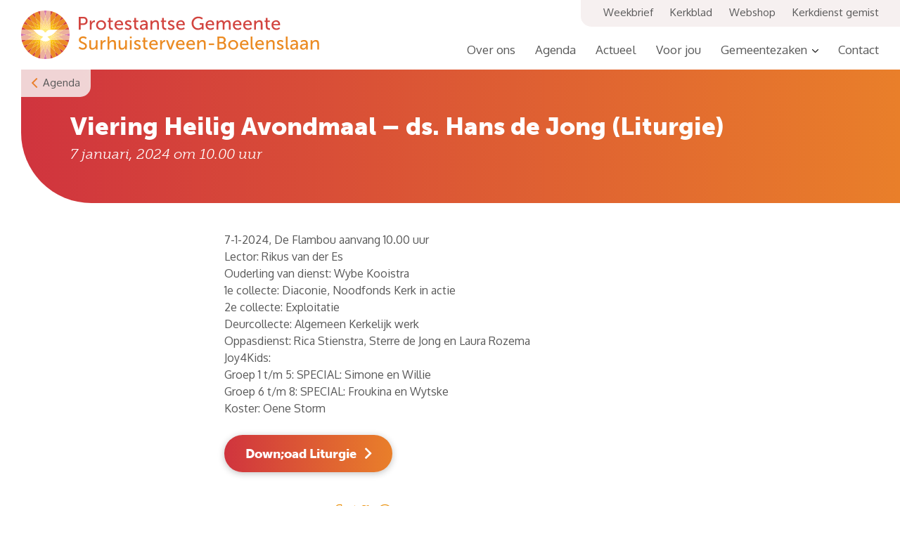

--- FILE ---
content_type: text/html; charset=UTF-8
request_url: https://www.pkn-surhuisterveen.nl/agenda/viering-heilig-avondmaal-ds-hans-de-jong-5/
body_size: 11483
content:
<!doctype html>
<html lang="nl-NL">
<head>
	<meta charset="UTF-8">
	<meta name="viewport" content="width=device-width, initial-scale=1">
	<link rel="profile" href="https://gmpg.org/xfn/11">

	<link rel='stylesheet' id='tribe-events-views-v2-bootstrap-datepicker-styles-css' href='https://www.pkn-surhuisterveen.nl/wp-content/plugins/the-events-calendar/vendor/bootstrap-datepicker/css/bootstrap-datepicker.standalone.min.css?ver=6.15.13.1' type='text/css' media='all' />
<link data-minify="1" rel='stylesheet' id='tec-variables-skeleton-css' href='https://www.pkn-surhuisterveen.nl/wp-content/cache/min/1/wp-content/plugins/the-events-calendar/common/build/css/variables-skeleton.css?ver=1764930000' type='text/css' media='all' />
<link data-minify="1" rel='stylesheet' id='tribe-common-skeleton-style-css' href='https://www.pkn-surhuisterveen.nl/wp-content/cache/min/1/wp-content/plugins/the-events-calendar/common/build/css/common-skeleton.css?ver=1764930000' type='text/css' media='all' />
<link rel='stylesheet' id='tribe-tooltipster-css-css' href='https://www.pkn-surhuisterveen.nl/wp-content/plugins/the-events-calendar/common/vendor/tooltipster/tooltipster.bundle.min.css?ver=6.10.1' type='text/css' media='all' />
<link data-minify="1" rel='stylesheet' id='tribe-events-views-v2-skeleton-css' href='https://www.pkn-surhuisterveen.nl/wp-content/cache/min/1/wp-content/plugins/the-events-calendar/build/css/views-skeleton.css?ver=1764930000' type='text/css' media='all' />
<meta name='robots' content='index, follow, max-image-preview:large, max-snippet:-1, max-video-preview:-1' />

	<!-- This site is optimized with the Yoast SEO plugin v26.7 - https://yoast.com/wordpress/plugins/seo/ -->
	<title>Viering Heilig Avondmaal - ds. Hans de Jong (Liturgie) &#8226; Protestantse Gemeente Surhuisterveen-Boelenslaan</title>
<link data-rocket-preload as="style" href="https://fonts.googleapis.com/css?family=Oxygen%3A400%2C700&#038;display=swap" rel="preload">
<link href="https://fonts.googleapis.com/css?family=Oxygen%3A400%2C700&#038;display=swap" media="print" onload="this.media=&#039;all&#039;" rel="stylesheet">
<noscript data-wpr-hosted-gf-parameters=""><link rel="stylesheet" href="https://fonts.googleapis.com/css?family=Oxygen%3A400%2C700&#038;display=swap"></noscript>
	<link rel="canonical" href="https://www.pkn-surhuisterveen.nl/agenda/viering-heilig-avondmaal-ds-hans-de-jong-5/" />
	<meta property="og:locale" content="nl_NL" />
	<meta property="og:type" content="article" />
	<meta property="og:title" content="Viering Heilig Avondmaal - ds. Hans de Jong (Liturgie) &#8226; Protestantse Gemeente Surhuisterveen-Boelenslaan" />
	<meta property="og:description" content="7-1-2024, De Flambou aanvang 10.00 uur Lector: Rikus van der Es Ouderling van dienst: Wybe Kooistra 1e collecte: Diaconie, Noodfonds Kerk in actie 2e collecte:..." />
	<meta property="og:url" content="https://www.pkn-surhuisterveen.nl/agenda/viering-heilig-avondmaal-ds-hans-de-jong-5/" />
	<meta property="og:site_name" content="Protestantse Gemeente Surhuisterveen-Boelenslaan" />
	<meta property="article:modified_time" content="2024-01-05T08:55:30+00:00" />
	<meta name="twitter:card" content="summary_large_image" />
	<script type="application/ld+json" class="yoast-schema-graph">{"@context":"https://schema.org","@graph":[{"@type":"WebPage","@id":"https://www.pkn-surhuisterveen.nl/agenda/viering-heilig-avondmaal-ds-hans-de-jong-5/","url":"https://www.pkn-surhuisterveen.nl/agenda/viering-heilig-avondmaal-ds-hans-de-jong-5/","name":"Viering Heilig Avondmaal - ds. Hans de Jong (Liturgie) &#8226; Protestantse Gemeente Surhuisterveen-Boelenslaan","isPartOf":{"@id":"https://www.pkn-surhuisterveen.nl/#website"},"datePublished":"2023-12-24T12:18:26+00:00","dateModified":"2024-01-05T08:55:30+00:00","breadcrumb":{"@id":"https://www.pkn-surhuisterveen.nl/agenda/viering-heilig-avondmaal-ds-hans-de-jong-5/#breadcrumb"},"inLanguage":"nl-NL","potentialAction":[{"@type":"ReadAction","target":["https://www.pkn-surhuisterveen.nl/agenda/viering-heilig-avondmaal-ds-hans-de-jong-5/"]}]},{"@type":"BreadcrumbList","@id":"https://www.pkn-surhuisterveen.nl/agenda/viering-heilig-avondmaal-ds-hans-de-jong-5/#breadcrumb","itemListElement":[{"@type":"ListItem","position":1,"name":"Home","item":"https://www.pkn-surhuisterveen.nl/"},{"@type":"ListItem","position":2,"name":"Agenda items","item":"https://www.pkn-surhuisterveen.nl/agenda/"},{"@type":"ListItem","position":3,"name":"Viering Heilig Avondmaal &#8211; ds. Hans de Jong (Liturgie)"}]},{"@type":"WebSite","@id":"https://www.pkn-surhuisterveen.nl/#website","url":"https://www.pkn-surhuisterveen.nl/","name":"Protestantse Gemeente Surhuisterveen-Boelenslaan","description":"","publisher":{"@id":"https://www.pkn-surhuisterveen.nl/#organization"},"potentialAction":[{"@type":"SearchAction","target":{"@type":"EntryPoint","urlTemplate":"https://www.pkn-surhuisterveen.nl/?s={search_term_string}"},"query-input":{"@type":"PropertyValueSpecification","valueRequired":true,"valueName":"search_term_string"}}],"inLanguage":"nl-NL"},{"@type":"Organization","@id":"https://www.pkn-surhuisterveen.nl/#organization","name":"Protestantse Gemeente Surhuisterveen-Boelenslaan","url":"https://www.pkn-surhuisterveen.nl/","logo":{"@type":"ImageObject","inLanguage":"nl-NL","@id":"https://www.pkn-surhuisterveen.nl/#/schema/logo/image/","url":"https://www.pkn-surhuisterveen.nl/wp-content/uploads/2020/05/logo_pg-surhuisterveen2.svg","contentUrl":"https://www.pkn-surhuisterveen.nl/wp-content/uploads/2020/05/logo_pg-surhuisterveen2.svg","width":429,"height":69,"caption":"Protestantse Gemeente Surhuisterveen-Boelenslaan"},"image":{"@id":"https://www.pkn-surhuisterveen.nl/#/schema/logo/image/"}},{"@type":"Event","name":"Viering Heilig Avondmaal &#8211; ds. Hans de Jong (Liturgie)","description":"7-1-2024, De Flambou aanvang 10.00 uur Lector: Rikus van der Es Ouderling van dienst: Wybe Kooistra 1e collecte: Diaconie, Noodfonds Kerk in actie 2e collecte:...","url":"https://www.pkn-surhuisterveen.nl/agenda/viering-heilig-avondmaal-ds-hans-de-jong-5/","eventAttendanceMode":"https://schema.org/OfflineEventAttendanceMode","eventStatus":"https://schema.org/EventScheduled","startDate":"2024-01-07T10:00:00+01:00","endDate":"2024-01-07T10:00:00+01:00","location":{"@type":"Place","name":"De Flambou","description":"","url":"","address":{"@type":"PostalAddress","streetAddress":"Groningerstraat 40","addressLocality":"Surhuisterveen","addressRegion":"Nederland","postalCode":"9231 CM","addressCountry":"Nederland"},"telephone":"","sameAs":""},"@id":"https://www.pkn-surhuisterveen.nl/agenda/viering-heilig-avondmaal-ds-hans-de-jong-5/#event","mainEntityOfPage":{"@id":"https://www.pkn-surhuisterveen.nl/agenda/viering-heilig-avondmaal-ds-hans-de-jong-5/"}}]}</script>
	<!-- / Yoast SEO plugin. -->


<link rel='dns-prefetch' href='//fonts.googleapis.com' />
<link rel='dns-prefetch' href='//use.typekit.net' />
<link href='https://fonts.gstatic.com' crossorigin rel='preconnect' />
<link rel="alternate" type="application/rss+xml" title="Protestantse Gemeente Surhuisterveen-Boelenslaan &raquo; feed" href="https://www.pkn-surhuisterveen.nl/feed/" />
<link rel="alternate" type="application/rss+xml" title="Protestantse Gemeente Surhuisterveen-Boelenslaan &raquo; reacties feed" href="https://www.pkn-surhuisterveen.nl/comments/feed/" />
<link rel="alternate" type="text/calendar" title="Protestantse Gemeente Surhuisterveen-Boelenslaan &raquo; iCal Feed" href="https://www.pkn-surhuisterveen.nl/agenda/?ical=1" />
<link rel="alternate" title="oEmbed (JSON)" type="application/json+oembed" href="https://www.pkn-surhuisterveen.nl/wp-json/oembed/1.0/embed?url=https%3A%2F%2Fwww.pkn-surhuisterveen.nl%2Fagenda%2Fviering-heilig-avondmaal-ds-hans-de-jong-5%2F" />
<link rel="alternate" title="oEmbed (XML)" type="text/xml+oembed" href="https://www.pkn-surhuisterveen.nl/wp-json/oembed/1.0/embed?url=https%3A%2F%2Fwww.pkn-surhuisterveen.nl%2Fagenda%2Fviering-heilig-avondmaal-ds-hans-de-jong-5%2F&#038;format=xml" />
<style id='wp-img-auto-sizes-contain-inline-css' type='text/css'>
img:is([sizes=auto i],[sizes^="auto," i]){contain-intrinsic-size:3000px 1500px}
/*# sourceURL=wp-img-auto-sizes-contain-inline-css */
</style>
<link data-minify="1" rel='stylesheet' id='tribe-events-v2-single-skeleton-css' href='https://www.pkn-surhuisterveen.nl/wp-content/cache/min/1/wp-content/plugins/the-events-calendar/build/css/tribe-events-single-skeleton.css?ver=1764930000' type='text/css' media='all' />
<style id='classic-theme-styles-inline-css' type='text/css'>
/*! This file is auto-generated */
.wp-block-button__link{color:#fff;background-color:#32373c;border-radius:9999px;box-shadow:none;text-decoration:none;padding:calc(.667em + 2px) calc(1.333em + 2px);font-size:1.125em}.wp-block-file__button{background:#32373c;color:#fff;text-decoration:none}
/*# sourceURL=/wp-includes/css/classic-themes.min.css */
</style>
<link data-minify="1" rel='stylesheet' id='pkn-style-css' href='https://www.pkn-surhuisterveen.nl/wp-content/cache/min/1/wp-content/themes/pkn/style.css?ver=1764930000' type='text/css' media='all' />
<link data-minify="1" rel='stylesheet' id='pkn-icons-css' href='https://www.pkn-surhuisterveen.nl/wp-content/cache/min/1/wp-content/themes/pkn/assets/css/pknicons.css?ver=1764930000' type='text/css' media='all' />
<link rel='stylesheet' id='pkn-bootstrap-css' href='https://www.pkn-surhuisterveen.nl/wp-content/themes/pkn/assets/css/bootstrap.min.css?ver=6.9' type='text/css' media='all' />
<link rel='stylesheet' id='pkn-slick-css' href='https://www.pkn-surhuisterveen.nl/wp-content/themes/pkn/assets/css/slick.min.css?ver=6.9' type='text/css' media='all' />

<link data-minify="1" rel='stylesheet' id='pkn-adobe-font-css' href='https://www.pkn-surhuisterveen.nl/wp-content/cache/min/1/keh2cic.css?ver=1764930001' type='text/css' media='all' />
<link rel='stylesheet' id='pkn-fancybox-css-css' href='https://www.pkn-surhuisterveen.nl/wp-content/themes/pkn/assets/css/fancybox.min.css?ver=6.9' type='text/css' media='all' />
<link data-minify="1" rel='stylesheet' id='cf7cf-style-css' href='https://www.pkn-surhuisterveen.nl/wp-content/cache/min/1/wp-content/plugins/cf7-conditional-fields/style.css?ver=1764930001' type='text/css' media='all' />




<link rel="https://api.w.org/" href="https://www.pkn-surhuisterveen.nl/wp-json/" /><link rel="alternate" title="JSON" type="application/json" href="https://www.pkn-surhuisterveen.nl/wp-json/wp/v2/tribe_events/8090" /><link rel="EditURI" type="application/rsd+xml" title="RSD" href="https://www.pkn-surhuisterveen.nl/xmlrpc.php?rsd" />
<meta name="generator" content="WordPress 6.9" />
<link rel='shortlink' href='https://www.pkn-surhuisterveen.nl/?p=8090' />
<meta name="tec-api-version" content="v1"><meta name="tec-api-origin" content="https://www.pkn-surhuisterveen.nl"><link rel="alternate" href="https://www.pkn-surhuisterveen.nl/wp-json/tribe/events/v1/events/8090" /><link rel="icon" href="https://www.pkn-surhuisterveen.nl/wp-content/uploads/2020/02/cropped-favicon-32x32.png" sizes="32x32" />
<link rel="icon" href="https://www.pkn-surhuisterveen.nl/wp-content/uploads/2020/02/cropped-favicon-192x192.png" sizes="192x192" />
<link rel="apple-touch-icon" href="https://www.pkn-surhuisterveen.nl/wp-content/uploads/2020/02/cropped-favicon-180x180.png" />
<meta name="msapplication-TileImage" content="https://www.pkn-surhuisterveen.nl/wp-content/uploads/2020/02/cropped-favicon-270x270.png" />

<!-- BEGIN Analytics Insights v6.3.11 - https://wordpress.org/plugins/analytics-insights/ -->
<script async src="https://www.googletagmanager.com/gtag/js?id=G-9660Z9DYF3"></script>
<script>
  window.dataLayer = window.dataLayer || [];
  function gtag(){dataLayer.push(arguments);}
  gtag('js', new Date());
  gtag('config', 'G-9660Z9DYF3', {
	'anonymize_ip': true
  });
  if (window.performance) {
    var timeSincePageLoad = Math.round(performance.now());
    gtag('event', 'timing_complete', {
      'name': 'load',
      'value': timeSincePageLoad,
      'event_category': 'JS Dependencies'
    });
  }
</script>
<!-- END Analytics Insights -->
		<style type="text/css" id="wp-custom-css">
			.entry-header img {
	display: block;
}
picture {
	display: block;
}		</style>
		<style id='global-styles-inline-css' type='text/css'>
:root{--wp--preset--aspect-ratio--square: 1;--wp--preset--aspect-ratio--4-3: 4/3;--wp--preset--aspect-ratio--3-4: 3/4;--wp--preset--aspect-ratio--3-2: 3/2;--wp--preset--aspect-ratio--2-3: 2/3;--wp--preset--aspect-ratio--16-9: 16/9;--wp--preset--aspect-ratio--9-16: 9/16;--wp--preset--color--black: #000000;--wp--preset--color--cyan-bluish-gray: #abb8c3;--wp--preset--color--white: #ffffff;--wp--preset--color--pale-pink: #f78da7;--wp--preset--color--vivid-red: #cf2e2e;--wp--preset--color--luminous-vivid-orange: #ff6900;--wp--preset--color--luminous-vivid-amber: #fcb900;--wp--preset--color--light-green-cyan: #7bdcb5;--wp--preset--color--vivid-green-cyan: #00d084;--wp--preset--color--pale-cyan-blue: #8ed1fc;--wp--preset--color--vivid-cyan-blue: #0693e3;--wp--preset--color--vivid-purple: #9b51e0;--wp--preset--gradient--vivid-cyan-blue-to-vivid-purple: linear-gradient(135deg,rgb(6,147,227) 0%,rgb(155,81,224) 100%);--wp--preset--gradient--light-green-cyan-to-vivid-green-cyan: linear-gradient(135deg,rgb(122,220,180) 0%,rgb(0,208,130) 100%);--wp--preset--gradient--luminous-vivid-amber-to-luminous-vivid-orange: linear-gradient(135deg,rgb(252,185,0) 0%,rgb(255,105,0) 100%);--wp--preset--gradient--luminous-vivid-orange-to-vivid-red: linear-gradient(135deg,rgb(255,105,0) 0%,rgb(207,46,46) 100%);--wp--preset--gradient--very-light-gray-to-cyan-bluish-gray: linear-gradient(135deg,rgb(238,238,238) 0%,rgb(169,184,195) 100%);--wp--preset--gradient--cool-to-warm-spectrum: linear-gradient(135deg,rgb(74,234,220) 0%,rgb(151,120,209) 20%,rgb(207,42,186) 40%,rgb(238,44,130) 60%,rgb(251,105,98) 80%,rgb(254,248,76) 100%);--wp--preset--gradient--blush-light-purple: linear-gradient(135deg,rgb(255,206,236) 0%,rgb(152,150,240) 100%);--wp--preset--gradient--blush-bordeaux: linear-gradient(135deg,rgb(254,205,165) 0%,rgb(254,45,45) 50%,rgb(107,0,62) 100%);--wp--preset--gradient--luminous-dusk: linear-gradient(135deg,rgb(255,203,112) 0%,rgb(199,81,192) 50%,rgb(65,88,208) 100%);--wp--preset--gradient--pale-ocean: linear-gradient(135deg,rgb(255,245,203) 0%,rgb(182,227,212) 50%,rgb(51,167,181) 100%);--wp--preset--gradient--electric-grass: linear-gradient(135deg,rgb(202,248,128) 0%,rgb(113,206,126) 100%);--wp--preset--gradient--midnight: linear-gradient(135deg,rgb(2,3,129) 0%,rgb(40,116,252) 100%);--wp--preset--font-size--small: 13px;--wp--preset--font-size--medium: 20px;--wp--preset--font-size--large: 36px;--wp--preset--font-size--x-large: 42px;--wp--preset--spacing--20: 0.44rem;--wp--preset--spacing--30: 0.67rem;--wp--preset--spacing--40: 1rem;--wp--preset--spacing--50: 1.5rem;--wp--preset--spacing--60: 2.25rem;--wp--preset--spacing--70: 3.38rem;--wp--preset--spacing--80: 5.06rem;--wp--preset--shadow--natural: 6px 6px 9px rgba(0, 0, 0, 0.2);--wp--preset--shadow--deep: 12px 12px 50px rgba(0, 0, 0, 0.4);--wp--preset--shadow--sharp: 6px 6px 0px rgba(0, 0, 0, 0.2);--wp--preset--shadow--outlined: 6px 6px 0px -3px rgb(255, 255, 255), 6px 6px rgb(0, 0, 0);--wp--preset--shadow--crisp: 6px 6px 0px rgb(0, 0, 0);}:where(.is-layout-flex){gap: 0.5em;}:where(.is-layout-grid){gap: 0.5em;}body .is-layout-flex{display: flex;}.is-layout-flex{flex-wrap: wrap;align-items: center;}.is-layout-flex > :is(*, div){margin: 0;}body .is-layout-grid{display: grid;}.is-layout-grid > :is(*, div){margin: 0;}:where(.wp-block-columns.is-layout-flex){gap: 2em;}:where(.wp-block-columns.is-layout-grid){gap: 2em;}:where(.wp-block-post-template.is-layout-flex){gap: 1.25em;}:where(.wp-block-post-template.is-layout-grid){gap: 1.25em;}.has-black-color{color: var(--wp--preset--color--black) !important;}.has-cyan-bluish-gray-color{color: var(--wp--preset--color--cyan-bluish-gray) !important;}.has-white-color{color: var(--wp--preset--color--white) !important;}.has-pale-pink-color{color: var(--wp--preset--color--pale-pink) !important;}.has-vivid-red-color{color: var(--wp--preset--color--vivid-red) !important;}.has-luminous-vivid-orange-color{color: var(--wp--preset--color--luminous-vivid-orange) !important;}.has-luminous-vivid-amber-color{color: var(--wp--preset--color--luminous-vivid-amber) !important;}.has-light-green-cyan-color{color: var(--wp--preset--color--light-green-cyan) !important;}.has-vivid-green-cyan-color{color: var(--wp--preset--color--vivid-green-cyan) !important;}.has-pale-cyan-blue-color{color: var(--wp--preset--color--pale-cyan-blue) !important;}.has-vivid-cyan-blue-color{color: var(--wp--preset--color--vivid-cyan-blue) !important;}.has-vivid-purple-color{color: var(--wp--preset--color--vivid-purple) !important;}.has-black-background-color{background-color: var(--wp--preset--color--black) !important;}.has-cyan-bluish-gray-background-color{background-color: var(--wp--preset--color--cyan-bluish-gray) !important;}.has-white-background-color{background-color: var(--wp--preset--color--white) !important;}.has-pale-pink-background-color{background-color: var(--wp--preset--color--pale-pink) !important;}.has-vivid-red-background-color{background-color: var(--wp--preset--color--vivid-red) !important;}.has-luminous-vivid-orange-background-color{background-color: var(--wp--preset--color--luminous-vivid-orange) !important;}.has-luminous-vivid-amber-background-color{background-color: var(--wp--preset--color--luminous-vivid-amber) !important;}.has-light-green-cyan-background-color{background-color: var(--wp--preset--color--light-green-cyan) !important;}.has-vivid-green-cyan-background-color{background-color: var(--wp--preset--color--vivid-green-cyan) !important;}.has-pale-cyan-blue-background-color{background-color: var(--wp--preset--color--pale-cyan-blue) !important;}.has-vivid-cyan-blue-background-color{background-color: var(--wp--preset--color--vivid-cyan-blue) !important;}.has-vivid-purple-background-color{background-color: var(--wp--preset--color--vivid-purple) !important;}.has-black-border-color{border-color: var(--wp--preset--color--black) !important;}.has-cyan-bluish-gray-border-color{border-color: var(--wp--preset--color--cyan-bluish-gray) !important;}.has-white-border-color{border-color: var(--wp--preset--color--white) !important;}.has-pale-pink-border-color{border-color: var(--wp--preset--color--pale-pink) !important;}.has-vivid-red-border-color{border-color: var(--wp--preset--color--vivid-red) !important;}.has-luminous-vivid-orange-border-color{border-color: var(--wp--preset--color--luminous-vivid-orange) !important;}.has-luminous-vivid-amber-border-color{border-color: var(--wp--preset--color--luminous-vivid-amber) !important;}.has-light-green-cyan-border-color{border-color: var(--wp--preset--color--light-green-cyan) !important;}.has-vivid-green-cyan-border-color{border-color: var(--wp--preset--color--vivid-green-cyan) !important;}.has-pale-cyan-blue-border-color{border-color: var(--wp--preset--color--pale-cyan-blue) !important;}.has-vivid-cyan-blue-border-color{border-color: var(--wp--preset--color--vivid-cyan-blue) !important;}.has-vivid-purple-border-color{border-color: var(--wp--preset--color--vivid-purple) !important;}.has-vivid-cyan-blue-to-vivid-purple-gradient-background{background: var(--wp--preset--gradient--vivid-cyan-blue-to-vivid-purple) !important;}.has-light-green-cyan-to-vivid-green-cyan-gradient-background{background: var(--wp--preset--gradient--light-green-cyan-to-vivid-green-cyan) !important;}.has-luminous-vivid-amber-to-luminous-vivid-orange-gradient-background{background: var(--wp--preset--gradient--luminous-vivid-amber-to-luminous-vivid-orange) !important;}.has-luminous-vivid-orange-to-vivid-red-gradient-background{background: var(--wp--preset--gradient--luminous-vivid-orange-to-vivid-red) !important;}.has-very-light-gray-to-cyan-bluish-gray-gradient-background{background: var(--wp--preset--gradient--very-light-gray-to-cyan-bluish-gray) !important;}.has-cool-to-warm-spectrum-gradient-background{background: var(--wp--preset--gradient--cool-to-warm-spectrum) !important;}.has-blush-light-purple-gradient-background{background: var(--wp--preset--gradient--blush-light-purple) !important;}.has-blush-bordeaux-gradient-background{background: var(--wp--preset--gradient--blush-bordeaux) !important;}.has-luminous-dusk-gradient-background{background: var(--wp--preset--gradient--luminous-dusk) !important;}.has-pale-ocean-gradient-background{background: var(--wp--preset--gradient--pale-ocean) !important;}.has-electric-grass-gradient-background{background: var(--wp--preset--gradient--electric-grass) !important;}.has-midnight-gradient-background{background: var(--wp--preset--gradient--midnight) !important;}.has-small-font-size{font-size: var(--wp--preset--font-size--small) !important;}.has-medium-font-size{font-size: var(--wp--preset--font-size--medium) !important;}.has-large-font-size{font-size: var(--wp--preset--font-size--large) !important;}.has-x-large-font-size{font-size: var(--wp--preset--font-size--x-large) !important;}
/*# sourceURL=global-styles-inline-css */
</style>
<meta name="generator" content="WP Rocket 3.20.2" data-wpr-features="wpr_minify_concatenate_js wpr_minify_css wpr_desktop" /></head>

<body class="wp-singular tribe_events-template-default single single-tribe_events postid-8090 wp-custom-logo wp-theme-pkn tribe-events-page-template tribe-no-js tribe-filter-live no-sidebar events-single tribe-events-style-skeleton">
<div data-rocket-location-hash="54257ff4dc2eb7aae68fa23eb5f11e06" id="page" class="site">
	<a class="skip-link screen-reader-text" href="#content">Skip to content</a>
	
    <header data-rocket-location-hash="fc409f86088b20b81d38a444febf083b" id="masthead" class="site-header">
	    <div data-rocket-location-hash="6a002d43787ea7814f299af57e9c33ce" class="site-header-inner d-flex align-items-end">
	        <div class="brand-logo">
				<a href="https://www.pkn-surhuisterveen.nl/" class="custom-logo-link" rel="home"><img width="429" height="69" src="https://www.pkn-surhuisterveen.nl/wp-content/uploads/2020/05/logo_pg-surhuisterveen2.svg" class="custom-logo" alt="Protestantse Gemeente Surhuisterveen-Boelenslaan" decoding="async" /></a>	        </div>
	        <div class="header-aside d-flex ml-auto">
		        <nav>
					<div class="menu-hoofdmenu-container"><ul id="primary-menu" class="d-flex m-0"><li id="menu-item-24" class="menu-item menu-item-type-post_type menu-item-object-page menu-item-24"><a href="https://www.pkn-surhuisterveen.nl/over-ons/">Over ons</a></li>
<li id="menu-item-38" class="menu-item menu-item-type-custom menu-item-object-custom menu-item-38 current-page-ancestor"><a href="/agenda/">Agenda</a></li>
<li id="menu-item-23" class="menu-item menu-item-type-post_type menu-item-object-page current_page_parent menu-item-23"><a href="https://www.pkn-surhuisterveen.nl/actueel/">Actueel</a></li>
<li id="menu-item-329" class="menu-item menu-item-type-post_type menu-item-object-page menu-item-329"><a href="https://www.pkn-surhuisterveen.nl/voor-jou/">Voor jou</a></li>
<li id="menu-item-7981" class="menu-item menu-item-type-custom menu-item-object-custom menu-item-has-children menu-item-7981"><a href="#">Gemeentezaken</a>
<ul class="sub-menu">
	<li id="menu-item-7760" class="menu-item menu-item-type-post_type menu-item-object-page menu-item-7760"><a href="https://www.pkn-surhuisterveen.nl/acties/">Acties</a></li>
	<li id="menu-item-7982" class="menu-item menu-item-type-post_type menu-item-object-page menu-item-7982"><a href="https://www.pkn-surhuisterveen.nl/vacatures/">Vacatures</a></li>
	<li id="menu-item-8003" class="menu-item menu-item-type-post_type menu-item-object-page menu-item-8003"><a href="https://www.pkn-surhuisterveen.nl/financieel/">Financieel</a></li>
	<li id="menu-item-37" class="menu-item menu-item-type-post_type menu-item-object-page menu-item-37"><a href="https://www.pkn-surhuisterveen.nl/praktische-informatie/">Praktische informatie</a></li>
</ul>
</li>
<li id="menu-item-202" class="menu-item menu-item-type-post_type menu-item-object-page menu-item-202"><a href="https://www.pkn-surhuisterveen.nl/contact/">Contact</a></li>
</ul></div>		        </nav>		        
	            <a href="javascript:void(0)" class="nav-toggle">
					<button aria-label="Toggle" class="open-mobilemenu">
						<span class="burger-icon">
							<span></span>
						</span>
					    <div class="mobile-menu_toggle-text">Menu</div>
					</button>
	            </a>
	        </div>  
		    <div class="site-header-topbar hidden-md-down m-0">
		        <nav>
					<div class="menu-topbar-menu-container"><ul id="tobar-menu" class="d-flex m-0"><li id="menu-item-203" class="menu-item menu-item-type-post_type menu-item-object-page menu-item-203"><a href="https://www.pkn-surhuisterveen.nl/weekbrief/">Weekbrief</a></li>
<li id="menu-item-67" class="menu-item menu-item-type-post_type menu-item-object-page menu-item-67"><a href="https://www.pkn-surhuisterveen.nl/kerkblad/">Kerkblad</a></li>
<li id="menu-item-4140" class="menu-item menu-item-type-custom menu-item-object-custom menu-item-4140"><a target="_blank" href="https://site.skgcollect.nl/267/pagina/2277/home.html">Webshop</a></li>
<li id="menu-item-3237" class="menu-item menu-item-type-post_type menu-item-object-page menu-item-3237"><a href="https://www.pkn-surhuisterveen.nl/kerkdienst-gemist/">Kerkdienst gemist</a></li>
</ul></div>		        </nav>			    
		    </div>
	    </div>
    </header>	

	<div data-rocket-location-hash="9aeef69b3a30307314ed240f74205056" id="content" class="site-content">

<header data-rocket-location-hash="c7bf33eb44c08507365ac38d6ce9136b" class="entry-header page-header">
	<a class="terug-knop" href="/agenda/"><span class="icon-arrow-left"></span>Agenda</a>	<div class="container">
		<div class="row">
			<div class="col-md-12">
				<h1 class="entry-title">Viering Heilig Avondmaal &#8211; ds. Hans de Jong (Liturgie)</h1><h2 class="tribe-event-date-time"><span class="tribe-event-date-start">7 januari, 2024 om 10.00</span> uur</h2>			</div>
		</div>
	</div>
</header>

<section data-rocket-location-hash="374a4a2ca457234d071a3e6dcd55d1bf" id="tribe-events-pg-template" class="tribe-events-pg-template" role="main"><div class="tribe-events-before-html"></div><span class="tribe-events-ajax-loading"><img class="tribe-events-spinner-medium" src="https://www.pkn-surhuisterveen.nl/wp-content/plugins/the-events-calendar/src/resources/images/tribe-loading.gif" alt="Laden Agenda items" /></span>
<div id="tribe-events-content" class="tribe-events-single">
	<div class="container">

		<!-- Notices -->
			
					<div id="post-8090" class="post-8090 tribe_events type-tribe_events status-publish hentry tribe_events_cat-diensten cat_diensten">
				
				<!-- Event featured image, but exclude link -->
					
				<!-- Event content -->
								<div class="row tribe-events-single-event-description tribe-events-content">
					<div class="col-md-8 offset-md-2">					
						<p>7-1-2024, De Flambou aanvang 10.00 uur<br />
Lector: Rikus van der Es<br />
Ouderling van dienst: Wybe Kooistra<br />
1e collecte: Diaconie, Noodfonds Kerk in actie<br />
2e collecte: Exploitatie<br />
Deurcollecte: Algemeen Kerkelijk werk<br />
Oppasdienst: Rica Stienstra, Sterre de Jong en Laura Rozema<br />
Joy4Kids:<br />
Groep 1 t/m 5: SPECIAL: Simone en Willie<br />
Groep 6 t/m 8: SPECIAL: Froukina en Wytske<br />
Koster: Oene Storm</p>
<a href="https://www.pkn-surhuisterveen.nl/wp-content/uploads/2024/01/20240107-Liturgie.docx" class="button button-shadow"><span class="button-text">Down;oad Liturgie</span></a>
											</div>
				</div>

				<div class="row">
					<div class="col-md-8 offset-md-2">			
						<!-- .tribe-events-single-event-description -->
							
		<div class="post-share justify-content-start">
			<span class="post-share--text">Deel agenda item: </span>    
			<!-- Facebook -->
			<a href="#" target="_blank" title="Deel op Facebook" onclick="window.open('https://www.facebook.com/sharer/sharer.php?u=' + encodeURIComponent(document.URL) + '&amp;quote=' + encodeURIComponent(document.URL)); return false;" class="icon-facebook"></a>
			<!-- Twitter -->
			<a href="#" target="_blank" title="Tweet" onclick="window.open('https://twitter.com/intent/tweet?text=' + encodeURIComponent(document.title) + ':%20'  + encodeURIComponent(document.URL)); return false;" class="icon-twitter"></a>	
			<!-- WhatsApp -->
			<a href="#" target="_blank" title="Whatsapp" onclick="window.open('whatsapp://send?text=' + encodeURIComponent(document.URL) ); return false;" class="icon-whatsapp"></a>
			<!-- Email -->
			<a href="#" target="_blank" title="Verzend e-mail" onclick="window.open('mailto:?subject=' + encodeURIComponent(document.title) + '&amp;body=' +  encodeURIComponent(document.URL)); return false;" class="icon-email"></a>		
		</div>
		
							<div class="tribe-events tribe-common">
	<div class="tribe-events-c-subscribe-dropdown__container">
		<div class="tribe-events-c-subscribe-dropdown">
			<div class="tribe-common-c-btn-border tribe-events-c-subscribe-dropdown__button">
				<svg
	 class="tribe-common-c-svgicon tribe-common-c-svgicon--cal-export tribe-events-c-subscribe-dropdown__export-icon" 	aria-hidden="true"
	viewBox="0 0 23 17"
	xmlns="http://www.w3.org/2000/svg"
>
	<path fill-rule="evenodd" clip-rule="evenodd" d="M.128.896V16.13c0 .211.145.383.323.383h15.354c.179 0 .323-.172.323-.383V.896c0-.212-.144-.383-.323-.383H.451C.273.513.128.684.128.896Zm16 6.742h-.901V4.679H1.009v10.729h14.218v-3.336h.901V7.638ZM1.01 1.614h14.218v2.058H1.009V1.614Z" />
	<path d="M20.5 9.846H8.312M18.524 6.953l2.89 2.909-2.855 2.855" stroke-width="1.2" stroke-linecap="round" stroke-linejoin="round"/>
</svg>
				<button
					class="tribe-events-c-subscribe-dropdown__button-text"
					aria-expanded="false"
					aria-controls="tribe-events-subscribe-dropdown-content"
					aria-label="Links weergeven om evenementen aan je kalender toe te voegen"
				>
					Toevoegen aan kalender				</button>
				<svg
	 class="tribe-common-c-svgicon tribe-common-c-svgicon--caret-down tribe-events-c-subscribe-dropdown__button-icon" 	aria-hidden="true"
	viewBox="0 0 10 7"
	xmlns="http://www.w3.org/2000/svg"
>
	<path fill-rule="evenodd" clip-rule="evenodd" d="M1.008.609L5 4.6 8.992.61l.958.958L5 6.517.05 1.566l.958-.958z" class="tribe-common-c-svgicon__svg-fill"/>
</svg>
			</div>
			<div id="tribe-events-subscribe-dropdown-content" class="tribe-events-c-subscribe-dropdown__content">
				<ul class="tribe-events-c-subscribe-dropdown__list">
											
<li class="tribe-events-c-subscribe-dropdown__list-item tribe-events-c-subscribe-dropdown__list-item--gcal">
	<a
		href="https://www.google.com/calendar/event?action=TEMPLATE&#038;dates=20240107T100000/20240107T100000&#038;text=Viering%20Heilig%20Avondmaal%20%26%238211%3B%20ds.%20Hans%20de%20Jong%20%28Liturgie%29&#038;details=7-1-2024%2C+De+Flambou+aanvang+10.00+uurLector%3A+Rikus+van+der+EsOuderling+van+dienst%3A+Wybe+Kooistra1e+collecte%3A+Diaconie%2C+Noodfonds+Kerk+in+actie2e+collecte%3A+ExploitatieDeurcollecte%3A+Algemeen+Kerkelijk+werkOppasdienst%3A+Rica+Stienstra%2C+Sterre+de+Jong+en+Laura+RozemaJoy4Kids%3AGroep+1+t%2Fm+5%3A+SPECIAL%3A+Simone+en+WillieGroep+6+t%2Fm+8%3A+SPECIAL%3A+Froukina+en+WytskeKoster%3A+Oene+Storm%5Bpkn-button+url%3D%22https%3A%2F%2Fwww.pkn-surhuisterveen.nl%2Fwp-content%2Fuploads%2F2024%2F01%2F20240107-Liturgie.docx%22+target%3D%22self%22+style%3D%22shadow%22+text%3D%22Down%3Boad+Liturgie%22%5D&#038;location=De%20Flambou,%20Groningerstraat%2040,%20Surhuisterveen,%20Nederland,%209231%20CM,%20Nederland&#038;trp=false&#038;ctz=Europe/Amsterdam&#038;sprop=website:https://www.pkn-surhuisterveen.nl"
		class="tribe-events-c-subscribe-dropdown__list-item-link"
		target="_blank"
		rel="noopener noreferrer nofollow noindex"
	>
		Google Calendar	</a>
</li>
											
<li class="tribe-events-c-subscribe-dropdown__list-item tribe-events-c-subscribe-dropdown__list-item--ical">
	<a
		href="webcal://www.pkn-surhuisterveen.nl/agenda/viering-heilig-avondmaal-ds-hans-de-jong-5/?ical=1"
		class="tribe-events-c-subscribe-dropdown__list-item-link"
		target="_blank"
		rel="noopener noreferrer nofollow noindex"
	>
		iCalendar	</a>
</li>
											
<li class="tribe-events-c-subscribe-dropdown__list-item tribe-events-c-subscribe-dropdown__list-item--outlook-365">
	<a
		href="https://outlook.office.com/owa/?path=/calendar/action/compose&#038;rrv=addevent&#038;startdt=2024-01-07T10%3A00%3A00%2B01%3A00&#038;enddt=2024-01-07T10%3A00%3A00%2B01%3A00&#038;location=De%20Flambou,%20Groningerstraat%2040,%20Surhuisterveen,%20Nederland,%209231%20CM,%20Nederland&#038;subject=Viering%20Heilig%20Avondmaal%20-%20ds.%20Hans%20de%20Jong%20%28Liturgie%29&#038;body=7-1-2024%2C%20De%20Flambou%20aanvang%2010.00%20uurLector%3A%20Rikus%20van%20der%20EsOuderling%20van%20dienst%3A%20Wybe%20Kooistra1e%20collecte%3A%20Diaconie%2C%20Noodfonds%20Kerk%20in%20actie2e%20collecte%3A%20ExploitatieDeurcollecte%3A%20Algemeen%20Kerkelijk%20werkOppasdienst%3A%20Rica%20Stienstra%2C%20Sterre%20de%20Jong%20en%20Laura%20RozemaJoy4Kids%3AGroep%201%20t%2Fm%205%3A%20SPECIAL%3A%20Simone%20en%20WillieGroep%206%20t%2Fm%208%3A%20SPECIAL%3A%20Froukina%20en%20WytskeKoster%3A%20Oene%20Storm%5Bpkn-button%20url%3D%22https%3A%2F%2Fwww.pkn-surhuisterveen.nl%2Fwp-content%2Fuploads%2F2024%2F01%2F20240107-Liturgie.docx%22%20target%3D%22self%22%20style%3D%22shadow%22%20text%3D%22Down%3Boad%20Liturgie%22%5D"
		class="tribe-events-c-subscribe-dropdown__list-item-link"
		target="_blank"
		rel="noopener noreferrer nofollow noindex"
	>
		Outlook 365	</a>
</li>
											
<li class="tribe-events-c-subscribe-dropdown__list-item tribe-events-c-subscribe-dropdown__list-item--outlook-live">
	<a
		href="https://outlook.live.com/owa/?path=/calendar/action/compose&#038;rrv=addevent&#038;startdt=2024-01-07T10%3A00%3A00%2B01%3A00&#038;enddt=2024-01-07T10%3A00%3A00%2B01%3A00&#038;location=De%20Flambou,%20Groningerstraat%2040,%20Surhuisterveen,%20Nederland,%209231%20CM,%20Nederland&#038;subject=Viering%20Heilig%20Avondmaal%20-%20ds.%20Hans%20de%20Jong%20%28Liturgie%29&#038;body=7-1-2024%2C%20De%20Flambou%20aanvang%2010.00%20uurLector%3A%20Rikus%20van%20der%20EsOuderling%20van%20dienst%3A%20Wybe%20Kooistra1e%20collecte%3A%20Diaconie%2C%20Noodfonds%20Kerk%20in%20actie2e%20collecte%3A%20ExploitatieDeurcollecte%3A%20Algemeen%20Kerkelijk%20werkOppasdienst%3A%20Rica%20Stienstra%2C%20Sterre%20de%20Jong%20en%20Laura%20RozemaJoy4Kids%3AGroep%201%20t%2Fm%205%3A%20SPECIAL%3A%20Simone%20en%20WillieGroep%206%20t%2Fm%208%3A%20SPECIAL%3A%20Froukina%20en%20WytskeKoster%3A%20Oene%20Storm%5Bpkn-button%20url%3D%22https%3A%2F%2Fwww.pkn-surhuisterveen.nl%2Fwp-content%2Fuploads%2F2024%2F01%2F20240107-Liturgie.docx%22%20target%3D%22self%22%20style%3D%22shadow%22%20text%3D%22Down%3Boad%20Liturgie%22%5D"
		class="tribe-events-c-subscribe-dropdown__list-item-link"
		target="_blank"
		rel="noopener noreferrer nofollow noindex"
	>
		Outlook Live	</a>
</li>
									</ul>
			</div>
		</div>
	</div>
</div>
						<!-- Event meta -->
												
	<div class="tribe-events-single-section tribe-events-event-meta primary tribe-clearfix">


<div class="tribe-events-meta-group tribe-events-meta-group-details">
	<h2 class="tribe-events-single-section-title"> Gegevens </h2>
	<ul class="tribe-events-meta-list">

		
			<li class="tribe-events-meta-item">
				<span class="tribe-events-start-date-label tribe-events-meta-label">Datum:</span>
				<span class="tribe-events-meta-value">
					<abbr class="tribe-events-abbr tribe-events-start-date published dtstart" title="2024-01-07"> 7 januari, 2024 </abbr>
				</span>
			</li>

			<li class="tribe-events-meta-item">
				<span class="tribe-events-start-time-label tribe-events-meta-label">Tijd:</span>
				<span class="tribe-events-meta-value">
					<div class="tribe-events-abbr tribe-events-start-time published dtstart" title="2024-01-07">
						10.00											</div>
				</span>
			</li>

		
		
		
		<li class="tribe-events-meta-item"><span class="tribe-events-event-categories-label tribe-events-meta-label">Agenda Categorie:</span> <span class="tribe-events-event-categories tribe-events-meta-value"><a href="https://www.pkn-surhuisterveen.nl/agenda/categorie/diensten/" rel="tag">Diensten</a></span></li>
		
		
			</ul>
</div>

<div class="tribe-events-meta-group tribe-events-meta-group-venue">
	<h2 class="tribe-events-single-section-title"> Locatie </h2>
	<ul class="tribe-events-meta-list">
				<li class="tribe-events-meta-item tribe-venue"> De Flambou </li>

									<li class="tribe-events-meta-item tribe-venue-location">
					<address class="tribe-events-address">
						<span class="tribe-address">

<span class="tribe-street-address">Groningerstraat 40</span>
	
		<br>
		<span class="tribe-locality">Surhuisterveen</span><span class="tribe-delimiter">,</span>

	<abbr class="tribe-region tribe-events-abbr" title="Nederland">Nederland</abbr>

	<span class="tribe-postal-code">9231 CM</span>

	<span class="tribe-country-name">Nederland</span>

</span>

											</address>
				</li>
			
			
					
			</ul>
</div>

	</div>


							
					</div>
				</div>			
	
			</div>
			<!-- #post-x -->
			
		<!-- Event footer -->
		<div class="row" id="tribe-events-footer">
			<div class="col-md-8 offset-md-2">			
				<!-- Navigation -->
				<nav class="tribe-events-nav-pagination" aria-label="Agenda Navigatie">
					<ul class="tribe-events-sub-nav">
						<li class="tribe-events-nav-previous"><a href="https://www.pkn-surhuisterveen.nl/agenda/joy4kids-special-4/"><span class="icon-arrow-left"></span><span class="d-none d-lg-inline-block align-middle">Eerder agenda item</span><span class="d-lg-none align-middle">Vorige</span></a></li>
						<li class="tribe-events-nav-next"><a href="https://www.pkn-surhuisterveen.nl/agenda/jatov-groep-8-40/"><span class="post-nav--text d-none d-lg-inline-block align-middle">Later agenda item</span><span class="d-lg-none align-middle">Volgende</span><span class="icon-arrow-right"></span></a></li>
					</ul>
					<!-- .tribe-events-sub-nav -->
				</nav>
			</div>
		</div>
		<!-- #tribe-events-footer -->
	
	</div><!-- #tribe-events-container -->
</div><!-- #tribe-events-content --><div class="tribe-events-after-html"></div>
<!--
This calendar is powered by The Events Calendar.
http://evnt.is/18wn
-->
</section>
	</div><!-- #content -->

	<footer data-rocket-location-hash="5eae4ae5c6fb7a9f457bf0b8af47d207" id="site-footer">
		<div data-rocket-location-hash="56abc9476c81caae997bb163759e5b54" class="footer-widgets">
			<div class="container">
				<div class="row">					
										    <div class="col-md-3">
					        <div id="text-3" class="widget widget_text"><div class="widget-titel">Bezoeken</div>			<div class="textwidget"><p>Jan Binneslaan 49<br />
9231 CA Surhuisterveen<br />
<a href="https://www.pkn-surhuisterveen.nl/over-ons/#locaties">bekijk alle locaties</a></p>
<p><a href="https://www.pkn-surhuisterveen.nl/agenda/">Aankomende activiteiten</a></p>
</div>
		</div>					    </div>
															    <div class="col-md-3">
					        <div id="text-2" class="widget widget_text"><div class="widget-titel">Algemeen</div>			<div class="textwidget"><ul>
<li><a href="https://www.pkn-surhuisterveen.nl/voor-jou/">Voor jou</a></li>
<li><a href="https://www.pkn-surhuisterveen.nl/praktische-informatie/">Praktische informatie</a></li>
<li><a href="https://www.pkn-surhuisterveen.nl/over-ons/">Over ons</a></li>
<li><a href="https://www.pkn-surhuisterveen.nl/inschrijven/">Inschrijven gemeente</a></li>
<li><a href="https://site.skgcollect.nl/267" target="_blank" rel="noopener">Webshop</a></li>
<li><a href="https://www.pkn-surhuisterveen.nl/vacatures/">Vacatures</a></li>
</ul>
</div>
		</div>					    </div>
															    <div class="col-md-3">
					        <div id="text-6" class="widget widget_text"><div class="widget-titel">Ondersteuning</div>			<div class="textwidget"><ul>
<li><a href="https://www.pkn-surhuisterveen.nl/acties/">Acties</a></li>
<li><a href="https://www.pkn-surhuisterveen.nl/financieel/gewone-en-periodieke-giften/">Geven</a></li>
<li><a href="https://www.pkn-surhuisterveen.nl/huren/">Huren</a></li>
<li><a href="https://www.pkn-surhuisterveen.nl/over-ons/de-lantearne/" rel="noopener">De Lantearne</a></li>
</ul>
</div>
		</div><div id="text-5" class="widget widget_text">			<div class="textwidget"><p>&nbsp;</p>
<p><a href="https://www.pkn-surhuisterveen.nl/anbi/"><img loading="lazy" decoding="async" class="alignnone wp-image-460 size-full" src="https://www.pkn-surhuisterveen.nl/wp-content/uploads/2020/04/anbi.png" alt="" width="75" height="60" /></a><a href="https://app.appostel.nl/267/financial/charity/72229/donation" target="_blank" rel="noopener"><img loading="lazy" decoding="async" class="alignnone wp-image-10592 size-full" src="https://www.pkn-surhuisterveen.nl/wp-content/uploads/2025/03/Footer-Geef-met-Appostel.png" alt="" width="156" height="60" /></a></p>
</div>
		</div>					    </div>
															    <div class="col-md-3">
					        <div id="text-4" class="widget widget_text"><div class="widget-titel">Contact</div>			<div class="textwidget"><p style="font-weight: 400;">Scriba Mattie Bruining<br />
De Omloop 6<br />
9231 BL Surhuisterveen<br />
0512 &#8211; 362 973<br />
<a href="mailto:info@pgsb.nl">info@pgsb.nl</a><br />
<a href="https://www.pkn-surhuisterveen.nl/contact/#adresboek">alle contactgegevens</a></p>
<p>Voor gebouwen zie <a href="https://www.pkn-surhuisterveen.nl/contact/">Contact</a></p>
</div>
		</div><div id="kw_social_widget-3" class="widget widget_kw_social_widget"><div class="social-icons"><p><a class="social-icon" href="https://www.facebook.com/pknsurhuisterveenboelenslaan" target="_blank"><img src="https://www.pkn-surhuisterveen.nl/wp-content/themes/pkn/assets/img/icon-facebook.svg" /></a><a class="social-icon" href="https://www.instagram.com/pknsurhuisterveenboelenslaan/" target="_blank"><img src="https://www.pkn-surhuisterveen.nl/wp-content/themes/pkn/assets/img/icon-instagram.svg" /></a><a class="social-icon" href="https://www.youtube.com/channel/UC02cGCEGiLVTTULikcB50Ww" target="_blank"><img src="https://www.pkn-surhuisterveen.nl/wp-content/themes/pkn/assets/img/icon-youtube.svg" /></a></p></div></div>					    </div>
																						
				</div>
			</div>
		</div>
		<div data-rocket-location-hash="9d0c273f71df97dafdd95e02d0dfe60f" class="footer-copyright">
			<div class="container-fluid">
				<div class="row">
					<div class="col-md-6 mb-0">
						<span class="copy">&copy; 2026 Protestantse Gemeente Surhuisterveen-Boelenslaan</span>
					</div>
					<div class="col-md-6">
						<nav class="footermenu">
							<div class="menu-footer-menu-container"><ul id="footer-menu" class="footermenu-items d-flex flex-wrap"><li id="menu-item-47" class="menu-item menu-item-type-post_type menu-item-object-page menu-item-privacy-policy menu-item-47"><a rel="privacy-policy" href="https://www.pkn-surhuisterveen.nl/privacybeleid/">Privacybeleid</a></li>
<li id="menu-item-56" class="menu-item menu-item-type-custom menu-item-object-custom menu-item-56"><a target="_blank" href="https://www.kawee.nl">Website door kawee.nl</a></li>
</ul></div>				
						</nav>
					</div>
				</div>
			</div>
		</div>
	</footer>
	
	<!-- mobile menu -->
	<div data-rocket-location-hash="d70aad147cad9cea43068bc750f37039" class="pkn-mobilemenu_hidden-content" style="display: none;"></div>
	<div data-rocket-location-hash="ac83e104d85e11c46dd0777ba7658f11" id="pkn-mobilemenu-overlay" class="sidr left pkn-mobilemenu" style="display: none;">
		<div data-rocket-location-hash="b00089f5f7f125d484b35cff3a8808b7" class="sidr-inner">
			<nav class="mobilemenu">
				<ul id="mobile-menu" class="mobilemenu-items"><li id="menu-item-286" class="menu-item menu-item-type-post_type menu-item-object-page menu-item-286"><a href="https://www.pkn-surhuisterveen.nl/over-ons/">Over ons</a></li>
<li id="menu-item-290" class="menu-item menu-item-type-custom menu-item-object-custom menu-item-290 current-page-ancestor"><a href="/agenda/">Agenda</a></li>
<li id="menu-item-281" class="menu-item menu-item-type-post_type menu-item-object-page current_page_parent menu-item-281"><a href="https://www.pkn-surhuisterveen.nl/actueel/">Actueel</a></li>
<li id="menu-item-355" class="menu-item menu-item-type-post_type menu-item-object-page menu-item-355"><a href="https://www.pkn-surhuisterveen.nl/voor-jou/">Voor jou</a></li>
<li id="menu-item-7761" class="menu-item menu-item-type-post_type menu-item-object-page menu-item-7761"><a href="https://www.pkn-surhuisterveen.nl/acties/">Acties</a></li>
<li id="menu-item-7439" class="menu-item menu-item-type-post_type menu-item-object-page menu-item-7439"><a href="https://www.pkn-surhuisterveen.nl/vacatures/">Vacatures</a></li>
<li id="menu-item-8004" class="menu-item menu-item-type-post_type menu-item-object-page menu-item-8004"><a href="https://www.pkn-surhuisterveen.nl/financieel/">Financieel</a></li>
<li id="menu-item-287" class="menu-item menu-item-type-post_type menu-item-object-page menu-item-287"><a href="https://www.pkn-surhuisterveen.nl/praktische-informatie/">Praktische informatie</a></li>
<li id="menu-item-4141" class="menu-item menu-item-type-custom menu-item-object-custom menu-item-4141"><a href="https://site.skgcollect.nl/267/pagina/2277/home.html">Webshop</a></li>
<li id="menu-item-285" class="menu-item menu-item-type-post_type menu-item-object-page menu-item-285"><a href="https://www.pkn-surhuisterveen.nl/kerkblad/">Kerkblad</a></li>
<li id="menu-item-288" class="menu-item menu-item-type-post_type menu-item-object-page menu-item-288"><a href="https://www.pkn-surhuisterveen.nl/weekbrief/">Weekbrief</a></li>
<li id="menu-item-3383" class="menu-item menu-item-type-post_type menu-item-object-page menu-item-3383"><a href="https://www.pkn-surhuisterveen.nl/kerkdienst-gemist/">Kerkdienst gemist</a></li>
<li id="menu-item-283" class="menu-item menu-item-type-post_type menu-item-object-page menu-item-283"><a href="https://www.pkn-surhuisterveen.nl/contact/">Contact</a></li>
<li id="menu-item-10780" class="menu-cta menu-item menu-item-type-custom menu-item-object-custom menu-item-10780"><a target="_blank" href="https://app.appostel.nl/267/financial/charity/72226/donation">Geven</a></li>
</ul>				
			</nav>
		</div>
	</div>
	<a href="#page" id="site-scroll-top" class="local-scroll">
		 <span class="icon-arrow-up"></span>
		<span class="screen-reader-text">Back To Top</span>
	</a>	

</div><!-- #page -->

<script type="speculationrules">
{"prefetch":[{"source":"document","where":{"and":[{"href_matches":"/*"},{"not":{"href_matches":["/wp-*.php","/wp-admin/*","/wp-content/uploads/*","/wp-content/*","/wp-content/plugins/*","/wp-content/themes/pkn/*","/*\\?(.+)"]}},{"not":{"selector_matches":"a[rel~=\"nofollow\"]"}},{"not":{"selector_matches":".no-prefetch, .no-prefetch a"}}]},"eagerness":"conservative"}]}
</script>
		
		

























<script type="text/javascript" src="https://www.pkn-surhuisterveen.nl/wp-includes/js/dist/i18n.min.js?ver=c26c3dc7bed366793375" id="wp-i18n-js"></script>


<script type="text/javascript" id="contact-form-7-js-translations">
/* <![CDATA[ */
( function( domain, translations ) {
	var localeData = translations.locale_data[ domain ] || translations.locale_data.messages;
	localeData[""].domain = domain;
	wp.i18n.setLocaleData( localeData, domain );
} )( "contact-form-7", {"translation-revision-date":"2025-11-30 09:13:36+0000","generator":"GlotPress\/4.0.3","domain":"messages","locale_data":{"messages":{"":{"domain":"messages","plural-forms":"nplurals=2; plural=n != 1;","lang":"nl"},"This contact form is placed in the wrong place.":["Dit contactformulier staat op de verkeerde plek."],"Error:":["Fout:"]}},"comment":{"reference":"includes\/js\/index.js"}} );
//# sourceURL=contact-form-7-js-translations
/* ]]> */
</script>




<script type="text/javascript" src="https://www.google.com/recaptcha/api.js?render=6Le_KHQcAAAAAMCFZEEFKwWGEH_v28ZriHywLcgN&amp;ver=3.0" id="google-recaptcha-js"></script>









<script>var rocket_beacon_data = {"ajax_url":"https:\/\/www.pkn-surhuisterveen.nl\/wp-admin\/admin-ajax.php","nonce":"9b2088dd3e","url":"https:\/\/www.pkn-surhuisterveen.nl\/agenda\/viering-heilig-avondmaal-ds-hans-de-jong-5","is_mobile":false,"width_threshold":1600,"height_threshold":700,"delay":500,"debug":null,"status":{"atf":true,"lrc":true,"preconnect_external_domain":true},"elements":"img, video, picture, p, main, div, li, svg, section, header, span","lrc_threshold":1800,"preconnect_external_domain_elements":["link","script","iframe"],"preconnect_external_domain_exclusions":["static.cloudflareinsights.com","rel=\"profile\"","rel=\"preconnect\"","rel=\"dns-prefetch\"","rel=\"icon\""]}</script><script data-name="wpr-wpr-beacon" src='https://www.pkn-surhuisterveen.nl/wp-content/plugins/wp-rocket/assets/js/wpr-beacon.min.js' async></script><script src="https://www.pkn-surhuisterveen.nl/wp-content/cache/min/1/e92588856786076a8e0a07280dd90602.js" data-minify="1"></script></body>
</html>
<!-- This website is like a Rocket, isn't it? Performance optimized by WP Rocket. Learn more: https://wp-rocket.me - Debug: cached@1769051292 -->

--- FILE ---
content_type: text/html; charset=utf-8
request_url: https://www.google.com/recaptcha/api2/anchor?ar=1&k=6Le_KHQcAAAAAMCFZEEFKwWGEH_v28ZriHywLcgN&co=aHR0cHM6Ly93d3cucGtuLXN1cmh1aXN0ZXJ2ZWVuLm5sOjQ0Mw..&hl=en&v=PoyoqOPhxBO7pBk68S4YbpHZ&size=invisible&anchor-ms=20000&execute-ms=30000&cb=xgsdrsjl8lp
body_size: 48560
content:
<!DOCTYPE HTML><html dir="ltr" lang="en"><head><meta http-equiv="Content-Type" content="text/html; charset=UTF-8">
<meta http-equiv="X-UA-Compatible" content="IE=edge">
<title>reCAPTCHA</title>
<style type="text/css">
/* cyrillic-ext */
@font-face {
  font-family: 'Roboto';
  font-style: normal;
  font-weight: 400;
  font-stretch: 100%;
  src: url(//fonts.gstatic.com/s/roboto/v48/KFO7CnqEu92Fr1ME7kSn66aGLdTylUAMa3GUBHMdazTgWw.woff2) format('woff2');
  unicode-range: U+0460-052F, U+1C80-1C8A, U+20B4, U+2DE0-2DFF, U+A640-A69F, U+FE2E-FE2F;
}
/* cyrillic */
@font-face {
  font-family: 'Roboto';
  font-style: normal;
  font-weight: 400;
  font-stretch: 100%;
  src: url(//fonts.gstatic.com/s/roboto/v48/KFO7CnqEu92Fr1ME7kSn66aGLdTylUAMa3iUBHMdazTgWw.woff2) format('woff2');
  unicode-range: U+0301, U+0400-045F, U+0490-0491, U+04B0-04B1, U+2116;
}
/* greek-ext */
@font-face {
  font-family: 'Roboto';
  font-style: normal;
  font-weight: 400;
  font-stretch: 100%;
  src: url(//fonts.gstatic.com/s/roboto/v48/KFO7CnqEu92Fr1ME7kSn66aGLdTylUAMa3CUBHMdazTgWw.woff2) format('woff2');
  unicode-range: U+1F00-1FFF;
}
/* greek */
@font-face {
  font-family: 'Roboto';
  font-style: normal;
  font-weight: 400;
  font-stretch: 100%;
  src: url(//fonts.gstatic.com/s/roboto/v48/KFO7CnqEu92Fr1ME7kSn66aGLdTylUAMa3-UBHMdazTgWw.woff2) format('woff2');
  unicode-range: U+0370-0377, U+037A-037F, U+0384-038A, U+038C, U+038E-03A1, U+03A3-03FF;
}
/* math */
@font-face {
  font-family: 'Roboto';
  font-style: normal;
  font-weight: 400;
  font-stretch: 100%;
  src: url(//fonts.gstatic.com/s/roboto/v48/KFO7CnqEu92Fr1ME7kSn66aGLdTylUAMawCUBHMdazTgWw.woff2) format('woff2');
  unicode-range: U+0302-0303, U+0305, U+0307-0308, U+0310, U+0312, U+0315, U+031A, U+0326-0327, U+032C, U+032F-0330, U+0332-0333, U+0338, U+033A, U+0346, U+034D, U+0391-03A1, U+03A3-03A9, U+03B1-03C9, U+03D1, U+03D5-03D6, U+03F0-03F1, U+03F4-03F5, U+2016-2017, U+2034-2038, U+203C, U+2040, U+2043, U+2047, U+2050, U+2057, U+205F, U+2070-2071, U+2074-208E, U+2090-209C, U+20D0-20DC, U+20E1, U+20E5-20EF, U+2100-2112, U+2114-2115, U+2117-2121, U+2123-214F, U+2190, U+2192, U+2194-21AE, U+21B0-21E5, U+21F1-21F2, U+21F4-2211, U+2213-2214, U+2216-22FF, U+2308-230B, U+2310, U+2319, U+231C-2321, U+2336-237A, U+237C, U+2395, U+239B-23B7, U+23D0, U+23DC-23E1, U+2474-2475, U+25AF, U+25B3, U+25B7, U+25BD, U+25C1, U+25CA, U+25CC, U+25FB, U+266D-266F, U+27C0-27FF, U+2900-2AFF, U+2B0E-2B11, U+2B30-2B4C, U+2BFE, U+3030, U+FF5B, U+FF5D, U+1D400-1D7FF, U+1EE00-1EEFF;
}
/* symbols */
@font-face {
  font-family: 'Roboto';
  font-style: normal;
  font-weight: 400;
  font-stretch: 100%;
  src: url(//fonts.gstatic.com/s/roboto/v48/KFO7CnqEu92Fr1ME7kSn66aGLdTylUAMaxKUBHMdazTgWw.woff2) format('woff2');
  unicode-range: U+0001-000C, U+000E-001F, U+007F-009F, U+20DD-20E0, U+20E2-20E4, U+2150-218F, U+2190, U+2192, U+2194-2199, U+21AF, U+21E6-21F0, U+21F3, U+2218-2219, U+2299, U+22C4-22C6, U+2300-243F, U+2440-244A, U+2460-24FF, U+25A0-27BF, U+2800-28FF, U+2921-2922, U+2981, U+29BF, U+29EB, U+2B00-2BFF, U+4DC0-4DFF, U+FFF9-FFFB, U+10140-1018E, U+10190-1019C, U+101A0, U+101D0-101FD, U+102E0-102FB, U+10E60-10E7E, U+1D2C0-1D2D3, U+1D2E0-1D37F, U+1F000-1F0FF, U+1F100-1F1AD, U+1F1E6-1F1FF, U+1F30D-1F30F, U+1F315, U+1F31C, U+1F31E, U+1F320-1F32C, U+1F336, U+1F378, U+1F37D, U+1F382, U+1F393-1F39F, U+1F3A7-1F3A8, U+1F3AC-1F3AF, U+1F3C2, U+1F3C4-1F3C6, U+1F3CA-1F3CE, U+1F3D4-1F3E0, U+1F3ED, U+1F3F1-1F3F3, U+1F3F5-1F3F7, U+1F408, U+1F415, U+1F41F, U+1F426, U+1F43F, U+1F441-1F442, U+1F444, U+1F446-1F449, U+1F44C-1F44E, U+1F453, U+1F46A, U+1F47D, U+1F4A3, U+1F4B0, U+1F4B3, U+1F4B9, U+1F4BB, U+1F4BF, U+1F4C8-1F4CB, U+1F4D6, U+1F4DA, U+1F4DF, U+1F4E3-1F4E6, U+1F4EA-1F4ED, U+1F4F7, U+1F4F9-1F4FB, U+1F4FD-1F4FE, U+1F503, U+1F507-1F50B, U+1F50D, U+1F512-1F513, U+1F53E-1F54A, U+1F54F-1F5FA, U+1F610, U+1F650-1F67F, U+1F687, U+1F68D, U+1F691, U+1F694, U+1F698, U+1F6AD, U+1F6B2, U+1F6B9-1F6BA, U+1F6BC, U+1F6C6-1F6CF, U+1F6D3-1F6D7, U+1F6E0-1F6EA, U+1F6F0-1F6F3, U+1F6F7-1F6FC, U+1F700-1F7FF, U+1F800-1F80B, U+1F810-1F847, U+1F850-1F859, U+1F860-1F887, U+1F890-1F8AD, U+1F8B0-1F8BB, U+1F8C0-1F8C1, U+1F900-1F90B, U+1F93B, U+1F946, U+1F984, U+1F996, U+1F9E9, U+1FA00-1FA6F, U+1FA70-1FA7C, U+1FA80-1FA89, U+1FA8F-1FAC6, U+1FACE-1FADC, U+1FADF-1FAE9, U+1FAF0-1FAF8, U+1FB00-1FBFF;
}
/* vietnamese */
@font-face {
  font-family: 'Roboto';
  font-style: normal;
  font-weight: 400;
  font-stretch: 100%;
  src: url(//fonts.gstatic.com/s/roboto/v48/KFO7CnqEu92Fr1ME7kSn66aGLdTylUAMa3OUBHMdazTgWw.woff2) format('woff2');
  unicode-range: U+0102-0103, U+0110-0111, U+0128-0129, U+0168-0169, U+01A0-01A1, U+01AF-01B0, U+0300-0301, U+0303-0304, U+0308-0309, U+0323, U+0329, U+1EA0-1EF9, U+20AB;
}
/* latin-ext */
@font-face {
  font-family: 'Roboto';
  font-style: normal;
  font-weight: 400;
  font-stretch: 100%;
  src: url(//fonts.gstatic.com/s/roboto/v48/KFO7CnqEu92Fr1ME7kSn66aGLdTylUAMa3KUBHMdazTgWw.woff2) format('woff2');
  unicode-range: U+0100-02BA, U+02BD-02C5, U+02C7-02CC, U+02CE-02D7, U+02DD-02FF, U+0304, U+0308, U+0329, U+1D00-1DBF, U+1E00-1E9F, U+1EF2-1EFF, U+2020, U+20A0-20AB, U+20AD-20C0, U+2113, U+2C60-2C7F, U+A720-A7FF;
}
/* latin */
@font-face {
  font-family: 'Roboto';
  font-style: normal;
  font-weight: 400;
  font-stretch: 100%;
  src: url(//fonts.gstatic.com/s/roboto/v48/KFO7CnqEu92Fr1ME7kSn66aGLdTylUAMa3yUBHMdazQ.woff2) format('woff2');
  unicode-range: U+0000-00FF, U+0131, U+0152-0153, U+02BB-02BC, U+02C6, U+02DA, U+02DC, U+0304, U+0308, U+0329, U+2000-206F, U+20AC, U+2122, U+2191, U+2193, U+2212, U+2215, U+FEFF, U+FFFD;
}
/* cyrillic-ext */
@font-face {
  font-family: 'Roboto';
  font-style: normal;
  font-weight: 500;
  font-stretch: 100%;
  src: url(//fonts.gstatic.com/s/roboto/v48/KFO7CnqEu92Fr1ME7kSn66aGLdTylUAMa3GUBHMdazTgWw.woff2) format('woff2');
  unicode-range: U+0460-052F, U+1C80-1C8A, U+20B4, U+2DE0-2DFF, U+A640-A69F, U+FE2E-FE2F;
}
/* cyrillic */
@font-face {
  font-family: 'Roboto';
  font-style: normal;
  font-weight: 500;
  font-stretch: 100%;
  src: url(//fonts.gstatic.com/s/roboto/v48/KFO7CnqEu92Fr1ME7kSn66aGLdTylUAMa3iUBHMdazTgWw.woff2) format('woff2');
  unicode-range: U+0301, U+0400-045F, U+0490-0491, U+04B0-04B1, U+2116;
}
/* greek-ext */
@font-face {
  font-family: 'Roboto';
  font-style: normal;
  font-weight: 500;
  font-stretch: 100%;
  src: url(//fonts.gstatic.com/s/roboto/v48/KFO7CnqEu92Fr1ME7kSn66aGLdTylUAMa3CUBHMdazTgWw.woff2) format('woff2');
  unicode-range: U+1F00-1FFF;
}
/* greek */
@font-face {
  font-family: 'Roboto';
  font-style: normal;
  font-weight: 500;
  font-stretch: 100%;
  src: url(//fonts.gstatic.com/s/roboto/v48/KFO7CnqEu92Fr1ME7kSn66aGLdTylUAMa3-UBHMdazTgWw.woff2) format('woff2');
  unicode-range: U+0370-0377, U+037A-037F, U+0384-038A, U+038C, U+038E-03A1, U+03A3-03FF;
}
/* math */
@font-face {
  font-family: 'Roboto';
  font-style: normal;
  font-weight: 500;
  font-stretch: 100%;
  src: url(//fonts.gstatic.com/s/roboto/v48/KFO7CnqEu92Fr1ME7kSn66aGLdTylUAMawCUBHMdazTgWw.woff2) format('woff2');
  unicode-range: U+0302-0303, U+0305, U+0307-0308, U+0310, U+0312, U+0315, U+031A, U+0326-0327, U+032C, U+032F-0330, U+0332-0333, U+0338, U+033A, U+0346, U+034D, U+0391-03A1, U+03A3-03A9, U+03B1-03C9, U+03D1, U+03D5-03D6, U+03F0-03F1, U+03F4-03F5, U+2016-2017, U+2034-2038, U+203C, U+2040, U+2043, U+2047, U+2050, U+2057, U+205F, U+2070-2071, U+2074-208E, U+2090-209C, U+20D0-20DC, U+20E1, U+20E5-20EF, U+2100-2112, U+2114-2115, U+2117-2121, U+2123-214F, U+2190, U+2192, U+2194-21AE, U+21B0-21E5, U+21F1-21F2, U+21F4-2211, U+2213-2214, U+2216-22FF, U+2308-230B, U+2310, U+2319, U+231C-2321, U+2336-237A, U+237C, U+2395, U+239B-23B7, U+23D0, U+23DC-23E1, U+2474-2475, U+25AF, U+25B3, U+25B7, U+25BD, U+25C1, U+25CA, U+25CC, U+25FB, U+266D-266F, U+27C0-27FF, U+2900-2AFF, U+2B0E-2B11, U+2B30-2B4C, U+2BFE, U+3030, U+FF5B, U+FF5D, U+1D400-1D7FF, U+1EE00-1EEFF;
}
/* symbols */
@font-face {
  font-family: 'Roboto';
  font-style: normal;
  font-weight: 500;
  font-stretch: 100%;
  src: url(//fonts.gstatic.com/s/roboto/v48/KFO7CnqEu92Fr1ME7kSn66aGLdTylUAMaxKUBHMdazTgWw.woff2) format('woff2');
  unicode-range: U+0001-000C, U+000E-001F, U+007F-009F, U+20DD-20E0, U+20E2-20E4, U+2150-218F, U+2190, U+2192, U+2194-2199, U+21AF, U+21E6-21F0, U+21F3, U+2218-2219, U+2299, U+22C4-22C6, U+2300-243F, U+2440-244A, U+2460-24FF, U+25A0-27BF, U+2800-28FF, U+2921-2922, U+2981, U+29BF, U+29EB, U+2B00-2BFF, U+4DC0-4DFF, U+FFF9-FFFB, U+10140-1018E, U+10190-1019C, U+101A0, U+101D0-101FD, U+102E0-102FB, U+10E60-10E7E, U+1D2C0-1D2D3, U+1D2E0-1D37F, U+1F000-1F0FF, U+1F100-1F1AD, U+1F1E6-1F1FF, U+1F30D-1F30F, U+1F315, U+1F31C, U+1F31E, U+1F320-1F32C, U+1F336, U+1F378, U+1F37D, U+1F382, U+1F393-1F39F, U+1F3A7-1F3A8, U+1F3AC-1F3AF, U+1F3C2, U+1F3C4-1F3C6, U+1F3CA-1F3CE, U+1F3D4-1F3E0, U+1F3ED, U+1F3F1-1F3F3, U+1F3F5-1F3F7, U+1F408, U+1F415, U+1F41F, U+1F426, U+1F43F, U+1F441-1F442, U+1F444, U+1F446-1F449, U+1F44C-1F44E, U+1F453, U+1F46A, U+1F47D, U+1F4A3, U+1F4B0, U+1F4B3, U+1F4B9, U+1F4BB, U+1F4BF, U+1F4C8-1F4CB, U+1F4D6, U+1F4DA, U+1F4DF, U+1F4E3-1F4E6, U+1F4EA-1F4ED, U+1F4F7, U+1F4F9-1F4FB, U+1F4FD-1F4FE, U+1F503, U+1F507-1F50B, U+1F50D, U+1F512-1F513, U+1F53E-1F54A, U+1F54F-1F5FA, U+1F610, U+1F650-1F67F, U+1F687, U+1F68D, U+1F691, U+1F694, U+1F698, U+1F6AD, U+1F6B2, U+1F6B9-1F6BA, U+1F6BC, U+1F6C6-1F6CF, U+1F6D3-1F6D7, U+1F6E0-1F6EA, U+1F6F0-1F6F3, U+1F6F7-1F6FC, U+1F700-1F7FF, U+1F800-1F80B, U+1F810-1F847, U+1F850-1F859, U+1F860-1F887, U+1F890-1F8AD, U+1F8B0-1F8BB, U+1F8C0-1F8C1, U+1F900-1F90B, U+1F93B, U+1F946, U+1F984, U+1F996, U+1F9E9, U+1FA00-1FA6F, U+1FA70-1FA7C, U+1FA80-1FA89, U+1FA8F-1FAC6, U+1FACE-1FADC, U+1FADF-1FAE9, U+1FAF0-1FAF8, U+1FB00-1FBFF;
}
/* vietnamese */
@font-face {
  font-family: 'Roboto';
  font-style: normal;
  font-weight: 500;
  font-stretch: 100%;
  src: url(//fonts.gstatic.com/s/roboto/v48/KFO7CnqEu92Fr1ME7kSn66aGLdTylUAMa3OUBHMdazTgWw.woff2) format('woff2');
  unicode-range: U+0102-0103, U+0110-0111, U+0128-0129, U+0168-0169, U+01A0-01A1, U+01AF-01B0, U+0300-0301, U+0303-0304, U+0308-0309, U+0323, U+0329, U+1EA0-1EF9, U+20AB;
}
/* latin-ext */
@font-face {
  font-family: 'Roboto';
  font-style: normal;
  font-weight: 500;
  font-stretch: 100%;
  src: url(//fonts.gstatic.com/s/roboto/v48/KFO7CnqEu92Fr1ME7kSn66aGLdTylUAMa3KUBHMdazTgWw.woff2) format('woff2');
  unicode-range: U+0100-02BA, U+02BD-02C5, U+02C7-02CC, U+02CE-02D7, U+02DD-02FF, U+0304, U+0308, U+0329, U+1D00-1DBF, U+1E00-1E9F, U+1EF2-1EFF, U+2020, U+20A0-20AB, U+20AD-20C0, U+2113, U+2C60-2C7F, U+A720-A7FF;
}
/* latin */
@font-face {
  font-family: 'Roboto';
  font-style: normal;
  font-weight: 500;
  font-stretch: 100%;
  src: url(//fonts.gstatic.com/s/roboto/v48/KFO7CnqEu92Fr1ME7kSn66aGLdTylUAMa3yUBHMdazQ.woff2) format('woff2');
  unicode-range: U+0000-00FF, U+0131, U+0152-0153, U+02BB-02BC, U+02C6, U+02DA, U+02DC, U+0304, U+0308, U+0329, U+2000-206F, U+20AC, U+2122, U+2191, U+2193, U+2212, U+2215, U+FEFF, U+FFFD;
}
/* cyrillic-ext */
@font-face {
  font-family: 'Roboto';
  font-style: normal;
  font-weight: 900;
  font-stretch: 100%;
  src: url(//fonts.gstatic.com/s/roboto/v48/KFO7CnqEu92Fr1ME7kSn66aGLdTylUAMa3GUBHMdazTgWw.woff2) format('woff2');
  unicode-range: U+0460-052F, U+1C80-1C8A, U+20B4, U+2DE0-2DFF, U+A640-A69F, U+FE2E-FE2F;
}
/* cyrillic */
@font-face {
  font-family: 'Roboto';
  font-style: normal;
  font-weight: 900;
  font-stretch: 100%;
  src: url(//fonts.gstatic.com/s/roboto/v48/KFO7CnqEu92Fr1ME7kSn66aGLdTylUAMa3iUBHMdazTgWw.woff2) format('woff2');
  unicode-range: U+0301, U+0400-045F, U+0490-0491, U+04B0-04B1, U+2116;
}
/* greek-ext */
@font-face {
  font-family: 'Roboto';
  font-style: normal;
  font-weight: 900;
  font-stretch: 100%;
  src: url(//fonts.gstatic.com/s/roboto/v48/KFO7CnqEu92Fr1ME7kSn66aGLdTylUAMa3CUBHMdazTgWw.woff2) format('woff2');
  unicode-range: U+1F00-1FFF;
}
/* greek */
@font-face {
  font-family: 'Roboto';
  font-style: normal;
  font-weight: 900;
  font-stretch: 100%;
  src: url(//fonts.gstatic.com/s/roboto/v48/KFO7CnqEu92Fr1ME7kSn66aGLdTylUAMa3-UBHMdazTgWw.woff2) format('woff2');
  unicode-range: U+0370-0377, U+037A-037F, U+0384-038A, U+038C, U+038E-03A1, U+03A3-03FF;
}
/* math */
@font-face {
  font-family: 'Roboto';
  font-style: normal;
  font-weight: 900;
  font-stretch: 100%;
  src: url(//fonts.gstatic.com/s/roboto/v48/KFO7CnqEu92Fr1ME7kSn66aGLdTylUAMawCUBHMdazTgWw.woff2) format('woff2');
  unicode-range: U+0302-0303, U+0305, U+0307-0308, U+0310, U+0312, U+0315, U+031A, U+0326-0327, U+032C, U+032F-0330, U+0332-0333, U+0338, U+033A, U+0346, U+034D, U+0391-03A1, U+03A3-03A9, U+03B1-03C9, U+03D1, U+03D5-03D6, U+03F0-03F1, U+03F4-03F5, U+2016-2017, U+2034-2038, U+203C, U+2040, U+2043, U+2047, U+2050, U+2057, U+205F, U+2070-2071, U+2074-208E, U+2090-209C, U+20D0-20DC, U+20E1, U+20E5-20EF, U+2100-2112, U+2114-2115, U+2117-2121, U+2123-214F, U+2190, U+2192, U+2194-21AE, U+21B0-21E5, U+21F1-21F2, U+21F4-2211, U+2213-2214, U+2216-22FF, U+2308-230B, U+2310, U+2319, U+231C-2321, U+2336-237A, U+237C, U+2395, U+239B-23B7, U+23D0, U+23DC-23E1, U+2474-2475, U+25AF, U+25B3, U+25B7, U+25BD, U+25C1, U+25CA, U+25CC, U+25FB, U+266D-266F, U+27C0-27FF, U+2900-2AFF, U+2B0E-2B11, U+2B30-2B4C, U+2BFE, U+3030, U+FF5B, U+FF5D, U+1D400-1D7FF, U+1EE00-1EEFF;
}
/* symbols */
@font-face {
  font-family: 'Roboto';
  font-style: normal;
  font-weight: 900;
  font-stretch: 100%;
  src: url(//fonts.gstatic.com/s/roboto/v48/KFO7CnqEu92Fr1ME7kSn66aGLdTylUAMaxKUBHMdazTgWw.woff2) format('woff2');
  unicode-range: U+0001-000C, U+000E-001F, U+007F-009F, U+20DD-20E0, U+20E2-20E4, U+2150-218F, U+2190, U+2192, U+2194-2199, U+21AF, U+21E6-21F0, U+21F3, U+2218-2219, U+2299, U+22C4-22C6, U+2300-243F, U+2440-244A, U+2460-24FF, U+25A0-27BF, U+2800-28FF, U+2921-2922, U+2981, U+29BF, U+29EB, U+2B00-2BFF, U+4DC0-4DFF, U+FFF9-FFFB, U+10140-1018E, U+10190-1019C, U+101A0, U+101D0-101FD, U+102E0-102FB, U+10E60-10E7E, U+1D2C0-1D2D3, U+1D2E0-1D37F, U+1F000-1F0FF, U+1F100-1F1AD, U+1F1E6-1F1FF, U+1F30D-1F30F, U+1F315, U+1F31C, U+1F31E, U+1F320-1F32C, U+1F336, U+1F378, U+1F37D, U+1F382, U+1F393-1F39F, U+1F3A7-1F3A8, U+1F3AC-1F3AF, U+1F3C2, U+1F3C4-1F3C6, U+1F3CA-1F3CE, U+1F3D4-1F3E0, U+1F3ED, U+1F3F1-1F3F3, U+1F3F5-1F3F7, U+1F408, U+1F415, U+1F41F, U+1F426, U+1F43F, U+1F441-1F442, U+1F444, U+1F446-1F449, U+1F44C-1F44E, U+1F453, U+1F46A, U+1F47D, U+1F4A3, U+1F4B0, U+1F4B3, U+1F4B9, U+1F4BB, U+1F4BF, U+1F4C8-1F4CB, U+1F4D6, U+1F4DA, U+1F4DF, U+1F4E3-1F4E6, U+1F4EA-1F4ED, U+1F4F7, U+1F4F9-1F4FB, U+1F4FD-1F4FE, U+1F503, U+1F507-1F50B, U+1F50D, U+1F512-1F513, U+1F53E-1F54A, U+1F54F-1F5FA, U+1F610, U+1F650-1F67F, U+1F687, U+1F68D, U+1F691, U+1F694, U+1F698, U+1F6AD, U+1F6B2, U+1F6B9-1F6BA, U+1F6BC, U+1F6C6-1F6CF, U+1F6D3-1F6D7, U+1F6E0-1F6EA, U+1F6F0-1F6F3, U+1F6F7-1F6FC, U+1F700-1F7FF, U+1F800-1F80B, U+1F810-1F847, U+1F850-1F859, U+1F860-1F887, U+1F890-1F8AD, U+1F8B0-1F8BB, U+1F8C0-1F8C1, U+1F900-1F90B, U+1F93B, U+1F946, U+1F984, U+1F996, U+1F9E9, U+1FA00-1FA6F, U+1FA70-1FA7C, U+1FA80-1FA89, U+1FA8F-1FAC6, U+1FACE-1FADC, U+1FADF-1FAE9, U+1FAF0-1FAF8, U+1FB00-1FBFF;
}
/* vietnamese */
@font-face {
  font-family: 'Roboto';
  font-style: normal;
  font-weight: 900;
  font-stretch: 100%;
  src: url(//fonts.gstatic.com/s/roboto/v48/KFO7CnqEu92Fr1ME7kSn66aGLdTylUAMa3OUBHMdazTgWw.woff2) format('woff2');
  unicode-range: U+0102-0103, U+0110-0111, U+0128-0129, U+0168-0169, U+01A0-01A1, U+01AF-01B0, U+0300-0301, U+0303-0304, U+0308-0309, U+0323, U+0329, U+1EA0-1EF9, U+20AB;
}
/* latin-ext */
@font-face {
  font-family: 'Roboto';
  font-style: normal;
  font-weight: 900;
  font-stretch: 100%;
  src: url(//fonts.gstatic.com/s/roboto/v48/KFO7CnqEu92Fr1ME7kSn66aGLdTylUAMa3KUBHMdazTgWw.woff2) format('woff2');
  unicode-range: U+0100-02BA, U+02BD-02C5, U+02C7-02CC, U+02CE-02D7, U+02DD-02FF, U+0304, U+0308, U+0329, U+1D00-1DBF, U+1E00-1E9F, U+1EF2-1EFF, U+2020, U+20A0-20AB, U+20AD-20C0, U+2113, U+2C60-2C7F, U+A720-A7FF;
}
/* latin */
@font-face {
  font-family: 'Roboto';
  font-style: normal;
  font-weight: 900;
  font-stretch: 100%;
  src: url(//fonts.gstatic.com/s/roboto/v48/KFO7CnqEu92Fr1ME7kSn66aGLdTylUAMa3yUBHMdazQ.woff2) format('woff2');
  unicode-range: U+0000-00FF, U+0131, U+0152-0153, U+02BB-02BC, U+02C6, U+02DA, U+02DC, U+0304, U+0308, U+0329, U+2000-206F, U+20AC, U+2122, U+2191, U+2193, U+2212, U+2215, U+FEFF, U+FFFD;
}

</style>
<link rel="stylesheet" type="text/css" href="https://www.gstatic.com/recaptcha/releases/PoyoqOPhxBO7pBk68S4YbpHZ/styles__ltr.css">
<script nonce="5K0YI3_RKoQ7O6dgwtNvxA" type="text/javascript">window['__recaptcha_api'] = 'https://www.google.com/recaptcha/api2/';</script>
<script type="text/javascript" src="https://www.gstatic.com/recaptcha/releases/PoyoqOPhxBO7pBk68S4YbpHZ/recaptcha__en.js" nonce="5K0YI3_RKoQ7O6dgwtNvxA">
      
    </script></head>
<body><div id="rc-anchor-alert" class="rc-anchor-alert"></div>
<input type="hidden" id="recaptcha-token" value="[base64]">
<script type="text/javascript" nonce="5K0YI3_RKoQ7O6dgwtNvxA">
      recaptcha.anchor.Main.init("[\x22ainput\x22,[\x22bgdata\x22,\x22\x22,\[base64]/[base64]/[base64]/[base64]/[base64]/UltsKytdPUU6KEU8MjA0OD9SW2wrK109RT4+NnwxOTI6KChFJjY0NTEyKT09NTUyOTYmJk0rMTxjLmxlbmd0aCYmKGMuY2hhckNvZGVBdChNKzEpJjY0NTEyKT09NTYzMjA/[base64]/[base64]/[base64]/[base64]/[base64]/[base64]/[base64]\x22,\[base64]\x22,\x22w6A5LcOhTW8RwoXCm8KFw7pJwo1DwqfCm8KJQcO/GsOQMMK5DsK4w4ksOi7Dm3LDocOTwoY7f8Oeb8KNKyPDjcKqwp4/wrPCgxTDsUfCksKVw59Xw7AGZcKowoTDnsO5EcK5YsOPwobDjWA9w7hVXSBKwqo7wo8kwqs9QCACwrjCvCoMdsKvwpddw6rDsS/CrxxXZWPDj2PClMOLwrB5wrHCgBjDkcOHwrnCgcO2bDpWwp7CucOhX8Ojw73Dhx/CiXPCisKdw6zDmMKNOGvDlH/ClXbDvsK8EsOufFpIcHEJwofCqBlfw67DucOCfcOhw7nDsldsw5p9bcK3wpI6Ijx3ATLCq3HCoV1jeMOzw7Z0a8Okwp4gYCbCjWM4w57DusKGAsKtS8KZFMOtwobCicKcw49QwpBqWcOveEbDhVNkw7XDiS/DojUYw5wJOcOZwo9swo3Dl8O6wq5uewYGwpzCgMOeY3jCs8KXT8K/w7Iiw5IqN8OaFcOCGMKww6wPRsO2AD7CpGMPTFQ7w5TDlk4dwqrDgcK+c8KFTsOZwrXDsMOCJW3Dm8OrOGc5w6LCiMO2PcK8CW/DgMKvTzPCr8Kgwrh9w4JVwqvDn8KDfWlpJMOdUkHCtGVFHcKRGirCs8KGwoZyez3CsH/CqnbCqj7Dqj4fw7pEw4XCl3rCvQJiaMOAcx4jw73CpMKMMEzClg3Cm8OMw7AMwqUPw7omUhbClAHCtMKdw6JywrM6ZVImw5ASGcOLU8O5WMOSwrBgw7/DgzEww6bDkcKxSD3CpcK2w7RYwrDCjsK1OsOaQFfCgh3DgjHCmXXCqRDDmlpWwrpzwqnDpcOvw60KwrU3NMOsFztXw5fCscO+w5jDlHJFw40Pw5zCpsOFw7lvZ2TCosKNWcO+w7U8w6bCqcKdCsK/D3V5w600Ik8zw4/[base64]/wrU+JcKnwokJGgPCtHnCrcKRw79cVcKLEMOfwoLCpMK+wqMnGcK/[base64]/E8KhNcOHwpZ5ShFLX8K8PiLDqBpSBCbCvUrCsD89UsOow7zChcKYQBRdwr9owpBgw5d5eAo/[base64]/Cj8OkR8Klwr3CgMO2S8OjciXCjxrCvwcyw7LCkMOdUXTCucOwQsOBwrMsw6PCqSoswrdHG1UEwrrDlHHCvsOcHcO+w6LDgcOTwrfCqRPCg8K8ZsOxwrcrwrbCl8KVwo3DgMOxSMKYeT57asK3MSPDkRbDucKGMMOQwqfDtMOfOwMGwrfDlMONwqEtw7rCqTvDjsO/[base64]/BMKMYMKVwpIRw7PChkh7YcOjQMOLcC0Jw73Dt1RCwqMlKMK1eMOINWTDmGgXM8OkwqHCljTCjcO2b8O/T0odBlcfw6t2CgrDhHQdw6DDpVrDgVluHQXDki7Dr8Ojw74fw7DDhsKSKcOAbTJkdMOJwpYGHmvDscK1AMKiwoHCvg9jDMOqw5kaWMKbw54zdSdewpd/w5DDv2B9fsOSw57DocO9BcKOw7tMwpdCwplSw4Z/JzkAwqHCusORfg3CuzovesOQMMOeHsKow5APIiHDr8Ogw6rCi8KNw5fCkAPCtBjDpw/Dln7CiCDCq8Orw4/DsW7CkEl9S8K+wozChzTChmvDmBsdw4AbwpvDpsK8w7LDgRMEbMOGw4bDtMK2f8O4wqfDrsKmw5jCsRp/w7Z9wrRdw7F0wr3CjBhKw6pZLnLDusOoOx3Dhl7DvcO7EMOmw5Bbw7IyfcOsw4XDtMOaBxzCmD01AgvDnANGwrovwp3DlCwbXXbCm2onG8KbZkpUw7N+Oxt2wr3DrMKsIUtgwoB5wodUwro7B8Ouc8O3w6vChMKbwpbCrMOzw7Nnwq/Crh9sw73DvmfCl8KLJQnCrE7DrcOHDsOdKyU/w6VXw5F/PUXCtShewoUqw59/L08oXcK+XsOIUcK1KcORw5pow5jCjcOsLWzCrSIfwrhUCcO8w6zDoE04ZkHDl0TDn0I/[base64]/[base64]/[base64]/Co0fDlsK7w6M7w6wOw4Adw5QILiJwJcKMMMKIwrUHGEDDiDLDo8KREE09FcOtKHpYwpgNw7PDlMK8w4nCrsKTDMKDVsORX2zDpcK1MMKIw5jDmMOaGcOXwovChn7Dk3TDvDjDhh8bBsOvOcOVezvDn8K/[base64]/DucO/[base64]/CjHkOAUbDh8KDG8OoZznDh11aLMOGwpdWIi/[base64]/w7zDr8OjWcK2HjIcGHgCw4HChkxCw4bDu8Kmw559wrxMw7nDsX7CmcOBBcKjwrVeKCQ8I8Kvwp03w4zDt8ONwoBJV8OrOsO+WDLDv8KGw6/CgBrCnMKJOsOXWsOES2VlYFgvw49Ww4Niw67DpDjCgR4pLMOQRzXDi19NWcOsw4nDikVKwovCtwV/b37CgEnDtjNKwqhNUsOEYxgpw5UILBt1wrzCnEnDh8OOw75qKMOHIMKBFcKZw4ViGMOAw5LCtMO8csK6wrzDg8OUHVbCm8KNw7oUMVnCli/DjioFNMOcUlIMw5vCtWLDicKlMHjCg0NKw69lwoPCg8Klwo7Ck8KScwTCjF/CtsKOw7LCmsOKYcOFw6AJwqrCo8KSN00+VDI7IcKywoPClEXDgH7Crxs/wr0sw7XCrcOEO8OIH0vDs0VJasOZwo3CjWxZXjMBwqnCkDBbw5JUU03DsR3Dh1ECLcKYw6XDgsKtw6gdWVzDsMOjwqvCvsOMBsOaS8OLUcK3wpDCk1LDmWfDnMOnG8OdKSHCuXRKKsO7w6gfAsOSw7ARGsK/w5Bwwr9WDsOrwpPDscKcTBkGw5LDs8KLWxzDsl3CmMOuDgbDiitoAnhrwrrCrnDDnzbDlTAXHX/[base64]/[base64]/fR5dEMKnQ8OzF8KqwpHCtjDDj8OSwrsDdQVueEbCmyJ/w7rCl8OswqfCnWt5w5fDrQhnwpfCowhNwqAMbsKvw7ZWNsKvwqg/fxI1w4/DujZnJXIXZMK2wrF9EwIGEMKOVwvDnMK2K2zCocKAOsOvOV/[base64]/DtX3CrzrCtjwOwq4MZ3bCuinCthYew6HDsMOLWFl0w7xFdV7Cp8OCwpnCkhvDjmTDgDfCrcO6woJMw50Iw6PCgl3Ci8KjUMKVw70qRnQTw4M7wrBAcnFVfMKgw6VcwrnDrzQ4wpDDumbCqA/CkSt1w5bClMKUw5nDtRQGwqk/[base64]/DmlvCtDPDpGTDucOKw63DkSsmwq5TU8OgecKKKMOqw4LCuMKnd8Kbw7V1NkNpJsK5N8O9w7MdwotSfcKnw6EWfDJUw6F0WsKaw6kww4DDiEphYELDmsOCwq7CocOSIC/CosOKwr0uwqMHw4BQfcOWVG57NMO/NsKmBcOWcA/CkmFiw73Dh19Sw4hpw6xZw7jClFJ7OMOxwqLClV0fw57ChWfCgMKzDm/[base64]/CkQ/CscKkPEU5w7nDi8KJPFrCp8Kfw6cLCF/DkGHCv8KiwrTChhEiwp7CpzLCuMOzw7InwoQVw5/[base64]/[base64]/e3kmNBrCq8KINkkMw4nDvcO7w7x6eMOwwoZwFQjCjG1xw7XCpMOFwqPDqlsrPiLCjk5Two8hDcKdwoHCgyPDvcOSw48hw6chw594wo8zwrnDvMKgw73CvMOucMKTw6N0w6HCgAw4e8OWBsKEw5zDq8KkwofDg8KoR8KZw7DDvTptwrpHwrsKfgvDkV/Chz5MW24Tw41fZMOgK8KJwqpqEMKkGcOtSDwew7HCqcObw7nDjUrDowvDjW9mw6hMwrZnwq7CkwhFwpvCgg11WsK+w6Juw4jCjsKjw5lvwrwAcsOxA07DjjNRYMKocWA8w5nDvMOSJ8OCbEwzw7YFQ8K4AcOFw6x3w5XDtcKFUylDw6E8wr/DvxbDgsOAK8OsB2jCtMOiwqh7w40nw4TCikrDg0B0w78VAnjDljUgEsObwqjDnWgaw5XCvsO3WmQKw4PCvcOyw6/DpsOKTj4IwoovwqTDtyR7YDTDnjvCmMOWwrXDtjZbJMKJQ8OAw5vDli7ChQHCv8KkDwsNw5ViSDDDncOICcOlw73CshHDpcO5wqgKeXNcwobCu8OAwr8bw5vDnzjCmxrDkWtqw6DDo8KqwozDgcKAw6PDuh4yw6dsVsODNjfCtxrDgBc2wqYUe2IUJ8OvwqdNPg9DRH/CsyHCp8KnPcK/VWHCrjhpw5Few6zDh09MwoETZhnCg8K1wq1vw5jCnMOqfkI4wobDtcKkw5x1AMODw58Bw7DDp8OUwrYIw7xyw7fCh8O3USnDljjCncO7eV12wp4UGDXDrMKOMcKNwpF8w5llw4LDi8OZw7d8wqvCu8Ouw4LCo3QpYSXChsKSwrXDlGxCw4Z2wqXCvUh/wqnCnW/[base64]/Cu8KrOsKHw6IOWGI+QMKYNcO7w6bCt8O9wo1jK8KwScO5wrtQw4LDnsOBFXLDo0tkwr5vCFJUw6DDlALCvMOPfn5EwqAoL3zDq8OYwpnCg8O7worCmMO9wq7DsRgdwr3CklbCmcKowpJFfA/Dn8OMwqvCpMK4wrpkwonDsjEVUH3DtTDCqkooZ3/[base64]/wqfDucK/wqEhIh3CvMOpw58yw7RlwqTCilBCw5k/[base64]/Cj8Kyw7XCiMOawr/DgsKHw75TS8ORw77Co8Ozw5sESzDDuHgpCERlwp8Pw45Lwo3CiFfCv0sgHgLDr8OjUUvConbDpcK8MhnCm8OYw4nClMKiPWVMf09uOsOIw78MXUDCnjh/wpTDtX1OwpQNw4HDicKnJ8ODw6XDjcKTLk/CgMOpK8KYwpZkwojDv8OXJU3DuD4XwoLCkBcbW8K2FmVXw4LCvcOOw77DqsKsHFjCrhMPC8OZUsKWRMOywpFHXiLCo8OJw6rDo8K7wp3Cu8KXw7oYL8KiwpfDrMOZRAzCt8KpYsOTw6JXwrLCkMKvw7NSH8O/TcKnwpcSwpTCh8KoeFbDuMKmw4DDj14twqszasKawrtlXVrDu8KTGEFMw6/Cn1w8woLDuFXDiTbDthvClglzwq/DucKgwq/Cq8O6wosfX8OWSsO4Y8K9KWjCgMK4GSRIwqzDuXphwqgzEiAeHGgEwrjCpsOLwqLDp8Kxwr4Jw6sraWICwqRDXSvCucO4w4rDq8OJw7HCqj/[base64]/DucKhYsKicsK0YhvCh8KGSFbDhk8QbMKzS8Klw64Tw5pNGil5wp1Hw5A2a8OKFcK8wq18E8Kuw4PDucKIfgF0w7g2w7TDlCIkw5/DvcKpTjnChMKiwp01NcOoT8KxwonDmMKNGMOQaX9kwphqfcOoVMKfwonDkwxMwpZlRTlBwq7DkMKYL8Ogwrkgw4bCrcOdwpDCgAFyDcK2XsOREB3CpH3CmsOUwrzDicOhwqjDisOIWG9OwpphSwxIZcO/[base64]/CoQTDozlww44gdXXDjU7CucOrw54iMFkww4bCqMKow4bCtcK5EyQAw6kFwplXPDFLfcKjVhvDtcOWw7/CpsKZwrnDjMOcwq3Cnx7CuMOXPj3CixkRJ2lGwpjDhcODAsKnCcK0CU/[base64]/DlinCqsO/w5I0PB/CiGBBwq9owq5MPsO1XcK/[base64]/DkMO1aMO7w4cBwrvCi8OkwrDCvDluw7/Ci8O5HMKCwrfCj8KJG03CuVbDm8Kgwp/[base64]/DuBjDv3TCqgbDuMOgwpwTwqDCsgd8aGHCkMOZUsKZw6xGeFLDlsKjLilAwpgOPS06Tkktw4/CmcORwo45wqzCmcOcW8OnGsKgNA/DsMK/PMOvMsOLw7dOcwvCqsOBGsO7LsKcwq1LPh1hwrfDrwwwSMOUwpDDtMOYwrFTw4nDgzw/PhZ1AMKeesKCw4gZwrFbQsK+fQpTwofCiVrDjXzCvsKNw5TCl8KbwpQmw5pmN8Oqw4XCj8O7A2bCrGttwqfDpA1nw7s/Y8Ovd8K4NSlXwpNPUMOcw6vCusKNPcOSDsKFwo0YdkfDhcODEsKJfMO3J1AuwqJIw5gMbMOew5/Cg8OKwqRlDMK9Zxo5w5czw6nCpnLDrsK/w6ErwpvDiMKRLMKwJ8K4dQNywoxbMQrDo8KCHmZfw77CtMKpU8OzPjjDsGzDs3kREsKbUsOpEsOTM8OfAcOWO8KAw5jCtD/DkATDlsKga2DCiXnCp8OpXcK5woXDgcOTw7RHw6jCr0UpB2zClsKIw4HDkxnDqcK8wp01dsO6SsOPGcKEw7dDw4DDlU3DlEXCvjfDoTzDhRnDmsOCwrZ/w5jCvcOYwrZrwqxJwrkfwqsSw5/DoMOQdBrDjBvCsQfDkMOnVMOvEsKbJ8OKR8OVA8KYEixnXiHCksKiK8Ozwq0OExYFK8OUwotCCMOQPcOmMMK6wrDDqMOywrcEIcOMQDzCvmHDoVPCkXHCuxdCwpIHcXgbcMKEwo/DgULDtS4hw7LCrB/DmMOvTMKXwrd/[base64]/DpMOXw57CosKEwpnCq8KJwowmwo7CjEXCmiPCgBrDkcO7LBjDosO6AsOsYMOkDBNNw77CnV/DvFQMw57CrsO5woBdGcO5JzJfW8Kuw5cSw6nClsOLMsKReDJRw7rDqW/DkgswNhPCiMOGwo5Nw7V+wojCiFzCmcOma8OMwo8qFMKpA8KMw5jDmWEhFMO1V07CjhPDry0SaMOpw7TDnEcuasK8w75JEMOwaTrCh8KaG8KHQMK1FQvCrcO9CsK/[base64]/DmF0bwqQracKqKMOcw7XDrcO8wrhwD8KhwrQTIsKAcT9Zw43Cq8OOwo7DiBUcSFZiaMKowpnDlR1cw787QMOowqJeRcKvw6zDj1dJwpg/wqd2woItwp3CuxzCl8OhIy3CnW3DjcOpCHjCqsKIZD7CjMKxYhswwozCvUDDv8KNTsOYakzCmMKzw4TCrcK5wprDmgcdUVIBWsKwBgpywpVmIcO1wrdMdHBPw5jDugQXJ2NVw5zDs8KrKMO/w6VRwoJpw585wrTChnFkPhFVJhdnA2rDucOiRTYXOHPDuCrDtArDm8OzE3pMAmICScK5wrnDoHZdZR4fw6rCnMO+OcORw5xTYsOpF1kWfXPCoMKuFBrCoBVHecKIw5fCnMKQEMKsQ8OvJwTDi8OywprChwzDuGA+esKdwo7CrsOaw4RHw5Uww5TCgU/DthpYLMO3wq3CvcKiLxJwVsKxwrxTwq/DoXjCr8K9E34cw4xiwo5aVMKMYiUJfcOCfsOhw5vCtRNywq94wqnDg0I3wrwkw7/Dj8KAf8K3w5/DgQdCw6VhGTEiw6vDicKfw4/Dk8KdDEbDnDjCtsKBalgGF3/DlsKFLcOZUhVcOwEWDH7DucObRl0NAnhdworDhiDDiMKlw5VBw6DCkBYiwqNNwoZYBC3DtsOhXMKpwrnChMOTKsO4VcK6bQ5uHXBAIDYKwqvCvDnCuWABAA/[base64]/DgcOjXSbDkBTCtMOICcKwJhPDq8KbeEM4bVtTd8OkHC8yw4pKQcKKw4Bdw5zCsSMbwrvCisOTw67CrsKSSMKYKXVhDwwmKgTCvcOiZnVoIMOmb1bChcOPw7TDpFtOwrzCqcOZGycYwq5DAMK8UcOGSzfCuMOHw70zGBrDosKWI8Ojwo49w47Chx/CnSfCixp/w51AwoDDssOjw482dSzCi8OywpHDkE9Xw4bCuMOMGMKow7/[base64]/f8OWTcK1Amd4w68ZVWIYwp3CvMOtFD7DocKKIMOtw40Cw78vV8O1wq/[base64]/[base64]/DocOPw5nCucO+Y8KcAVTCrDdhw7huw47Cp8KQwoLDvsKqf8K9w6xbw6E4w4zCisKDY0hFX3sfwqIuwp4lwoHCoMKMw4/[base64]/Dj8OFwpvDr8KmdxcPwqvDuUTCksO6fxPDgMObJ8KRwoXCgGbCj8OoVMO6K3HChX9KwpDCrcKXFsOow7/[base64]/[base64]/wpZ8wrgQwoN8dsKufFvCnsK2cA4WaQQWLsOmT8KKAcKNwr9KfGzCmjbCllfDm8OEw7leQwrDnMKkwqLCsMOowqPCvcO1w5tfQcKRFQ0LwpvCt8OgRU/CnlttZ8KGHXbDssKvwqg4EcKPwr46w7vDksO3Py4fw77CpcKPPEwbw77DqiLCl1bDv8KZG8OwHCgTw5TDhCHDqTDDuzNkwrBzHcOwwo7DsAFowqpiwqoJS8OmwpsqBhLDoD/DpcK7wpBBNMKcw4hawrVWwoxLw4x+wqwew4DClcKpK1jCqHx+w5YLwr/Du0bDiFNmw455wqF+w5I9woHDpngoS8K0R8Obw6HCqcOSw4dIwovDnsOTwq/DkHovwrsKw4fDj2TCvm3DpkXCs1jCq8OEw7nDg8O9Tntgw6o4w7zDsFDCtMO7w6PDqAoHO1vDhsK7dSgpWcKaWy5Nwp/DvQfDiMOaSnXCosOCIMOkw4jCiMOLw4/DjMKkwovCihdKwpt+fMKYw7IIw6pjwp7Cp1rDhcOwSQjCkMOjTW3Dn8OMe1F+LsOyFMKIwqnCmcK2w4XDg2RPJFzDoMO/wqRawpXDsHzClcKIw7HDkcO1wqUTw5LDgMKMGhPCiBgDFQHDjnEGw65OZVvDl27DvsKpbRLCp8Kcw5FCciYGKcKLLcKbw7zCisOMwqXCpRYIbkbDk8ObesKew5VfdUbDnsOHwrHDtUI3fE/DisO/[base64]/wobCjcKlwr/DtcKyIcObwrPDpBAiEjDDhS/DiQ4QGMKhw5nDqg/Dpnk1S8Ohwo5JwoZFdAzCr1MLbcKfwqbChcOuw5lXdcKCNMKtw7N4wqcYwqHDlcKlwqoDR2nCgsKnwpBRwr03HcOaV8KVw7nDowkGTcOOCMKsw7PDtsOBeXx1wpLDpSrDnwfCqxN6KkUBOjjDgcKpAhpSwqPCsmHDmnrCusKWwrfDlcKmUTnCig/CmTN3f1DCpF3CvznCosOoNzzDiMKqw6jDmW5xw5d1w7fCjTLCtcKHGsOAw7rDl8OIwofCjCVPw6XDuANew4bCjsOwwpHClmVDwrvCoV/DvMKoC8KOw4TCuFIXwpgmc3jClMOdwpMewrc9UVVAwrPDix5gwpZCwqfDkRsRYR5Mw5E8wq3DjV8ww6YKwrTDuEjChsOuPsO1wpjDocKHVsKrw40LecO9wp5Jwo0yw4HDuMO5FUoawr/[base64]/DqMKNwpFzw413fMKkw6PCll/DoDxIw7XDmMOmFsKRwolVDE/CrE/CrsKdMsKpOsK1G0XCp0QVOsKPw4fCvMOEwr5Kw4LCuMKHAsO8CnAnKsKwEW5FHWbDm8K9w5AkwqbDlDnDrcKPecOyw4FDGsK1w4vCrsKXRzDCiHrCrcKhZcO/w6vCtyDCiClVGcKRL8OIwrzDsxXCh8Kqwp/Dv8KYwrYLBjzCu8KcHG4sX8Kbwr1Xw5Y/[base64]/wpVgwpLDhCzCoDpubVPDs8KtJR7DtgwyWHvCkk4LwpJMGcKhV0bCqBViwpkHwpXCvTnDg8Ouw7d0w5YNw4U/YjrDq8O7wrVJR19GwrHCqCrCi8OuNMO3UcOQwpvCqDJcGClnTm7CjmHDnSfDi2zDvU9vWA05SMKcBD7Ct0LCh3LDpcKww5fDscKjIcKmwr5LL8OGMsOQwpjChWHDlAlBOMK1wrExKkBieEgNOMOjYGTDusOPw50awoBUwrpHAy/DgwDCrsOnw47ChAE7w6fCr3FGw6nDkBzDiC4hBznDjcK9w5rCvcK8woB1w5zDkR/Cq8Oqw7PCkU/Cuh7CjsONeglxNsOPwpwbwofDukAMw7Fbwq0xO8O+wrcqcSDCrcKqwoFfw7s4OMOJPcKHwqltw6QEwpBhwrHDjQDDrcOfal3DsCROw5/DnMOew4ErIxTDtcKpw5tawpF1QxnCmU10w5nCpHUDwq00w6PCvxPDgcKxUAM/[base64]/DpikOw6lfwoYjADIMQVXDtsOwwolsaMKiBAlSbsKFU3hdwoAOwpfDkkx/RU7DoD3DhMKfEsKPwr3DqlRXZMOOwqxab8KlLTfDnlAwM3EUBkLCrMOZw7nDt8KewpjDhsKSW8KGdlIdw7fClUcWwpo8fMOiQCzCgMOuw43CvMOfw4DDqsO3IsKMMsO0w4fCnwnCucKWw61hQUtswpjDk8OKd8OOAMK/NsKKwps1OEEcZSBMXkXDsgfCmFTCpMOZwqrCh3bDvMO3QsKPJ8OfHR4+wpkeNlADwrEywrLCtMOywp43Z1vDpsK3wonCkxjDjMOzwqwSbsKhwrozIsO8NmLDugN/woVDZHrCoj7CpwzCnsOJEcK0VlXDpsONw6/CjVR6wpvCoMOIwpPDocOJYMKsOnV2FcKrwrt4CWvCs1/CukzDk8OXInUDwrpHUh5hWcKGwovCjcOzZRHCvC0wXzEAO1HDgFIVET/DuFDDkzl5GVrCmMOSwrrCq8KJwpnCiGMFw67CvMKSwpYwHsKpXsKHw5Adw4l0w43DscKSwo1wOnBjfMKUUgcyw65owpRrJAUKchzCmivCuMONwp48Pj89wrDChsOgw7wCw5TCmMOywo01YsOmHHnDlCQjT2DDpG/DpsKlwo0swroWCRhqwoTCvho4BAh/[base64]/DoyvDjsKeZMKAw4wkw5Q3wqfCu8OKwrzDjmvCvMKFNcKswpXDpcKOasOBw5srw6IQw4lsDsKJwpNqwrMjTVXCox7DoMOwUcOfw77DhErCmiJefWjDj8Odw67DrcO+w5LCg8OKwr/DhGbCtm01w5MTw6XDl8OvwrHDp8KEw5fCrAXDvsKeGg9fMjBgw5XCpDzDjsK6L8OaGMOJwoHDjcOTSsO5w5zDgGXCmcOGb8O5YCbDmENDwoAuwoslacO5wqHCt0wuwopLJwltwpjCpFXDlMKTesO2w6LDtHgLUTrCmz9FdHvDh1V/[base64]/w6EawoFqQcO0ClLDl8KYZsO/[base64]/DoXcVw6pAwp8BwqcBXsOSw5ZPwqQ0w7hFwp/CncOYwr5UOyjDg8KLw4wyFcKww4Irw7k7w6XCiznCoGlxw5TCk8OWw65jw5Y4I8KFT8Krw5fCtzDCrXfDu0zDucKccMO2V8KDM8OsHsKYw5QRw7nDvcKzw7TCgcOhw57CtMOxHT0Nw4Rgf8OWJh/DlsK+SVPDu24fSMK/CMKcLMO6w4hnw4NWw4xwwqM2KQYaLgXDr1BNw4DDh8KHIR7DnSjCkcOSwoJXw4bDqF/Dh8KACsKIZ0ABGMOkFsKzN2/Cqm/DtHgXfMKMw5rCi8KVwr7DpFLDhsK/w4nCuV3CrwIQw5ttwqBKwqVQw4bCvsKDwpPDlsKUwqN5e2AMFS7DocKxwoAYCcKpQjQXwqcww7jDvcK0wokcw4lCwpLChsO5woHCksOfw5EGCV/[base64]/CnMOudgDCgBx6w6MJIsOTwrbDiEnChMKqVijDnMO+ZU7DiMOOBivCjGDDlF42MMK/[base64]/DuUFGwqHDlMKPDi/DssKYwqLDggLDjcKJTVMew7VJOMOzwocXw7/DnBrCmSg4XcK8wp0ZOMKUJWrCgCxTw4XCjMORA8KHwoDCtFXDgcOxNnDCvRfDtsOzDcO+AcO/wqfDi8O6EcOEwqjDmsKfw5PDnkbCssOyJxRhTmPCj3NTwoZKwqg0w7LCnnVmLMKkTsOIDMOowpIbQMOtwp/CpcKoLUfDrMKww61GC8KxUHNpwrdOEMOaWDYeeVguw6cMRSJ3bsOJUsK2dMO/wojDnsOGw7hnwp08dcO1wo9ZSE8Xwq/[base64]/[base64]/DtD7DmVbDgGjDsDwUw7d6CxfChHvDhcKxw6NKTh/DgMO6QgkbwrPDscKQw4HDrDh1dsKiwogLw707G8OiMMOJbcKswoZXFsKeAcKKY8OJwpvClsK3aQ8QVhNwCitAwrpewpzDscKCR8O+aiXDiMKrYW56esKAA8Oqw7PCg8K2SiJdw4/CsC/DhU3ChMOKwoHDqwFJw7h+MATCpj3Dt8KEwpckNhIMeQbCgWTDviDDmcKANcKewq7CsnJ/wobCuMOYRMKeEMKpwqhmFcOdJ0k9K8OSwrhLNT9LBcOjw7V3FmBpwqfDuFETwprDv8KMCsO7G3nDt1Y4WH3DrjcEZMONKMOnNcOgw4fCscOACDk+B8KZfi/[base64]/[base64]/[base64]/c28zwopPJ8KCdcOMwoV+cEMYdsKZwqgONE5WJyTDrAXDp8O/AcOsw4Uuw7JIG8Ouw6EbC8OSwoovOCrDm8KdQMOOw6XDoMOAwrPChjHDvsKUw4hTWcKCXcOue13CozzCusODMU7DiMOZMsK2Hx/DrsOvJxcqw77DkcKMIsKCPUHCoQTDl8KxwrbDi0cdZWkgwq8xwrYMwo/CpFjDjMONwrrDjwVXGR4fwolaMQg4dWzCrcOMKsKSHEtwIBPCkcKkZ0nDrcKiZEHDucOtPMO0woN/wrkKSwzCscKMwrPCpsOVw6bDu8Orw7/CmsOGwqTCo8OGV8O4fg/[base64]/CiSbCpMOBTMO3wrbDvsKdwp0zNsKOJ8OIw5XDjxbCjcOEwozCjlLCjh0sY8O4bMOKasKkw5cgw7DDrycqSsONw4TCpQgzFMOAwq/DhMOfIMKuw6bDksOBw7tZYHRKwr5UCMK6w4zDm0ISwqnDgBbCqhzDtcOpw4s/N8OrwoZQOE5dwpjDkCpCV2ZMeMOWXMKAVlHCsCnCs2UGWz4ow5TDlX4xLsOSBMOvTU/Dqmp/b8KOw6EIE8OWwplmB8K6wqbCiDcFWHo0OWEORsKEw67DvsOldcK2w5UVw5rCrjHDhDBPw6vDnSfCssKIw5s4wr/DmhDCvm5ew7pjwq7Co3clwrQ0wqDCjl3Cj3QIAWMFUQxTw5PCvsOVIcO2XjIhOMOcwoHCrsKVw6bClsOHw5FyHQnCkjkPw49VGsOnwpLCnETDh8Kpwrorw6nCtMOzS0XCtcKyw43DglwgDkXCgsO9wrBXAnheSMOfw5XCjcOJBiI7wo/DoMK/[base64]/CtzzDujZ3eT8JM8O4Z3cVw4FALRphaXjDj0EHw4jDhsKDw6InH0rDtWM9wq84w63CtwVGXMKcZxkmwrN0H8Oew74zw4/Co3UkwrDDg8OqNiDDkVjDpD02w5U2K8KHw4U7wprCv8OowpHCizRfasKzU8OzFg7CnQ/DpMKYwqJ9SMKkw4IZcMO0wohpwrdfL8KwBnbDkEzCqcKPPSAMw7MzGAvCoyY3wpnCj8OUHsKIbMOvfcKPw5DCmsKQwoZlw5ssShLDnRFwajRkw4VMbcK/wq0swqXDqw85OsKOJ3pvA8O6wq7DmH1RwpdKdnTDpCrCmT/Ck2vDv8OPZcK7wqh4CD1qwoB1w5B6wrxHElnDpsOxYxXDnRBBFcOVw4XClSR/[base64]/DmMKhTw3CocKEw47CicKnw70MJMOeU3NfcQDDlsO0wrVzEW7Cv8Kkw5cEaAVTwrQwCxjDgA7Cr3opw4fDoXbCk8KTHcOEw5kYw6M3dQ4tUjNEw4PDijF3w43CtCjCiS1pZyjChMOKQW/CmsOlbMOjwoU7wqnCkHInwrA6w7BEw53DsMOAeU/[base64]/DrMOtwqw+w5jDrV/Dh0TCgsO9acOlw5Ihw5NJWEjCm2DDhQhSUBLCtHTDgcKcGwTDiFhgw4fCjsONw7nCtUZnw71JFU/ChQlkw57DkcOrGMOdSxgeCmzCqzzCv8OHwqDDlMOowpHDn8O8woNiw7DCr8O+WhZmwpNUw6LCiVjClcOHwpNYG8OYw40RVsKvwrpewrMNOA7CvsK8GMOCCsOWwpfDjsKMw6dJRH1ww7TDiDl0SHjDmMK0AUgywqTDicKUw7FGD8Oqbz59DMOBIsOCwo/Dk8KoAMKHw5zDmcKcbsOTOsOgbnBYw4AOPhwXc8KRKmBxLRrCn8KowqdTXUAoIcKWw6jDnC8dJg9QJsK0w4PCm8OIwoLDssKVJcOww6fDlsKTaljCh8O6w6fCm8KIwrhRYsOjwr/CgWrCvzLCm8OfwqTDunvDrywTB0Efw48xB8OXCcKKw6lCw6ASwpfDmsOFw54yw4nDuBIDwrA7WsKpBx/[base64]/TsO2w4lXw7YAZ8O6YsOfwppQwr44w6rDucOYYAXDjsOFwqYXKRrDnsORD8O4W2zCqFHCicOibmtgO8KnMsOADTQqWcKPNcOREcKUbcOeFyoXBWMNbsOZHSwBZx7Dm250w792fCtnf8OKbWLCnVVxw5hXw5hAUmRRwp3Cu8O1RDNGwr0Wwo90w5fDqSPDpV/DncKqQynCnk7CnMOkMsKKw7YqYMKDDz/DhMKbw7nDtl3DtF3DgzwPwoPDkV/CtcOCT8OpDyE+QC3ClsK0wqVgw7Jxw51Xw7TDmsKafMKgXsKdwrNwW15ZWMO4dy8GwqUvQ30fwopNwrd5SgEFKgVIwrPDmSfDglXDrsOCwrwmwpnCmQTCmsK5ZGHDnWZ/wqbChhV+eC/DpzxTw4DDlgEywq/[base64]/ClDrDnnjCssOcPcK5GcOMw6LClMK4SwTCtsOAw5Brcn3CqcOFecKuB8OdTcOKQnbDkjDCpA/[base64]/DgcO2clpewpzCrMKyXW/Chgkywo/DgkguD198BWZOwqAnUTpEw73DhVMTRmPCkQnCtcK6w7Uxw6/[base64]/CvMK6w6TCkMOAwqg5DcKdRWvDisKpwp7Dgn1/[base64]/[base64]/CjsO6w4wow6k0wqZaXRPCjcObwosAw73DjwfCuiHCkcKqM8KsCx8/bDZRw4LDhT4JwpPDmsKQwozCsTR3KRDCo8OIBMKSwrBDWGQBaMK6OsOLPSl4YlvDs8O/SX99woJAwr4lHMKtw4HDusO5EcO1w4QMQ8OLwqPCvkbDlRB6ZWtWKcKuw6YUw5xxSmMRw5vDjxLClsOkDsOdWhvCtsKQw4omw6MRY8OoDW3DkRjCmMKcwo0WasKWfWUkw4zCtcOSw7Vrw6rDpcKIRsOwVjt2woxxD3hbwrZdwrTCiVTDryzDgMKXwr/[base64]/wq3DrcKgw7kDwqDCmGnCicOXw6JGwp3ClsKiMcKBw6g+YFkYCHDDhsKGG8KQwpXCg3XDjcKRwoTCvsK6w6jDtiU4AgPCsgrCoFEqAU5jwoA2XMKdLkcIw5bCqA/[base64]/DiMO5CMOdSwfDsXV1QMKIcCkCwpnCi0nCvsOAw417Khtbw7kHw6zDicOHw7rDlcOyw5QtGsKDw6p+wpjCt8OACsK2w7IjDl7DmDLCn8OkwqHCvzQDwqtMYcOLwr7ClcKMW8OMwpFkw4/CrHoiES8pIkUzGnvCnMOPwpVbRDXDtMOhFV3Cgm5kw7LDjcObw5/ClsKBeEUheQNsaHMvaVfDu8OPIBFYwoTDnwvCqMO3Fmd3w48Hwo5/wqbCrMKOw598YEcONsOYY3Qbw6gZccKlJR3CusOHw5BOwqTDn8OBccK3wonCoRHCtVtOw5HDicOLwpTCs0nDjMOlwo/[base64]/ChmU/wqwZTTpsw5DCgcKTw6lqw5bCgRsVw6/DgRhibcO3TsKFwrvCgjJnwrzDs2xMXl7CpB0Cw60Bw7TDiAJ/[base64]/DsMK3w6ExwovDonHDpsOPAhQ/CwkQw5Q7fMKSw4zDrygPw5XCtDQvWDPDmcO+w63Cu8O2woYKwpzDrSdOwqTCpMKW\x22],null,[\x22conf\x22,null,\x226Le_KHQcAAAAAMCFZEEFKwWGEH_v28ZriHywLcgN\x22,0,null,null,null,1,[21,125,63,73,95,87,41,43,42,83,102,105,109,121],[1017145,623],0,null,null,null,null,0,null,0,null,700,1,null,0,\[base64]/76lBhmnigkZhAoZnOKMAhnM8xEZ\x22,0,0,null,null,1,null,0,0,null,null,null,0],\x22https://www.pkn-surhuisterveen.nl:443\x22,null,[3,1,1],null,null,null,1,3600,[\x22https://www.google.com/intl/en/policies/privacy/\x22,\x22https://www.google.com/intl/en/policies/terms/\x22],\x22Q/c/tCUK5ozD8oQ6MlyD1PdIHbspOfi+H5cGKbWshPs\\u003d\x22,1,0,null,1,1769071398152,0,0,[221,158],null,[139,113],\x22RC-5L9YBERg0T-Yzw\x22,null,null,null,null,null,\x220dAFcWeA7kj92o_LKTvkgxUHBhpn--gglX4IM2BM5lMROdSHW9YPcBMM3gnPuIIa2XuePlgZU3oWp4nTzVE1TXaHuPGckw-8xmxg\x22,1769154198337]");
    </script></body></html>

--- FILE ---
content_type: text/css; charset=utf-8
request_url: https://www.pkn-surhuisterveen.nl/wp-content/cache/min/1/wp-content/themes/pkn/style.css?ver=1764930000
body_size: 9313
content:
/*!
Theme Name: pkn
Theme URI: https://www.kawee.nl/
Author: Klaas-Wytze Kits, Kawee
Author URI: https://www.kawee.nl/
Description: Dit thema is speciaal ontwikkeld voor de Protestantse gemeente Surhuisterveen.
Version: 1.0.9
License: GNU General Public License v2 or later
License URI: LICENSE
Text Domain: pkn
Tags: custom-background, custom-logo, custom-menu, featured-images, post-sliders, threaded-comments, flexible content

This theme, like WordPress, is licensed under the GPL.
Use it to make something cool, have fun, and share what you've learned with others.

pkn is based on Underscores https://underscores.me/, (C) 2012-2017 Automattic, Inc.
Underscores is distributed under the terms of the GNU GPL v2 or later.

normalize.css v8.0.0 | MIT License | github.com/necolas/normalize.css

/*------------------------------------------------------------------------
## Common css
------------------------------------------------------------------------*/
 body,html{background:#fff none repeat scroll 0 0;margin:0;padding:0;-webkit-font-smoothing:antialiased;-moz-osx-font-smoothing:grayscale}*,*:after,*:before{box-sizing:border-box;-moz-box-sizing:border-box;-webkit-box-sizing:border-box;-ms-box-sizing:border-box;-o-box-sizing:border-box;vertical-align:top}::-moz-selection{color:#fff;background:#d0343e}::selection{color:#fff;background:#d0343e}::placeholder{color:#1d1d1d}::-ms-input-placeholder{color:#1d1d1d}::-webkit-input-placeholder{color:#1d1d1d;opacity:1}body,button,input,select,optgroup,textarea{line-height:1.5}table{margin:0;width:100%}.gradient-bg{background-image:-moz-linear-gradient(0deg,rgb(208,52,62) 0%,rgb(233,127,42) 100%);background-image:-webkit-linear-gradient(0deg,rgb(208,52,62) 0%,rgb(233,127,42) 100%);background-image:-ms-linear-gradient(0deg,rgb(208,52,62) 0%,rgb(233,127,42) 100%)}table.pkn-table thead h4{margin-bottom:0}table.sector-table thead tr td{padding:5px 0}table.pkn-table tbody{margin-bottom:20px}table.pkn-table tbody tr{border-bottom:4px solid #f6f0f0}table.pkn-table tbody tr:nth-child(odd){background:#ede6e6}table.pkn-table tr td{padding:10px 15px;line-height:normal;color:#595959}table.pkn-table tr td a{color:#595959}.pkn-table.sector-table tbody tr td[rowspan]:first-child{border-right:5px solid #f6f0f0;border-bottom:4px solid #f6f0f0;font-weight:600;vertical-align:middle}.clear:before,.clear:after,.entry-content:before,.entry-content:after,.comment-content:before,.comment-content:after,.site-header:before,.site-header:after,.site-content:before,.site-content:after,.site-footer:before,.site-footer:after{content:"";display:table;table-layout:fixed}.clear:after,.entry-content:after,.comment-content:after,.site-header:after,.site-content:after,.site-footer:after{clear:both}.screen-reader-text{clip:rect(1px,1px,1px,1px);position:absolute!important;height:1px;width:1px;overflow:hidden}.screen-reader-text:focus{background-color:#f1f1f1;border-radius:3px;box-shadow:0 0 2px 2px rgba(0,0,0,.6);clip:auto!important;clip-path:none;color:#21759b;display:block;font-size:14px;font-size:.875rem;font-weight:700;height:auto;left:5px;line-height:normal;padding:15px 23px 14px;text-decoration:none;top:5px;width:auto;z-index:100000}#content[tabindex="-1"]:focus{outline:0}.alignleft{display:inline;float:left;margin-right:1.5em}.alignright{display:inline;float:right;margin-left:1.5em}.aligncenter{clear:both;display:block;margin-left:auto;margin-right:auto}body .container-fluid{padding-right:30px;padding-left:30px}form.searchform input.field:focus,form.searchform input.field:focus,form.searchform input.field:active,button:focus{outline:0}#site-scroll-top{display:block;position:fixed;right:15px;bottom:105px;color:#999;height:35px;line-height:35px;width:35px;font-size:16px;background:transparent;text-align:center;z-index:998;visibility:hidden;opacity:0;border:2px solid #e87e2a;border-radius:50%;transition:all 0.25s ease-in-out;-webkit-box-sizing:content-box;-moz-box-sizing:content-box;box-sizing:content-box}#site-scroll-top [class^="icon-"]{font-size:16px;line-height:32px}#site-scroll-top:hover{background:#e87e2a;text-decoration:none}#site-scroll-top:hover [class^="icon-"]:before{color:#fff}#site-scroll-top.show{visibility:visible;opacity:1}img{height:auto;max-width:100%}figure{margin:1em 0}.object-fit{background-size:cover;background-position:center;background-repeat:no-repeat}.page-content .wp-smiley,.entry-content .wp-smiley,.comment-content .wp-smiley{border:none;margin-bottom:0;margin-top:0;padding:0}embed,iframe,object{max-width:100%}iframe .main{margin:0 auto}.layout-stripped #wrapper .container-fluid .row .main{margin:0 auto}.custom-logo-link{display:inline-block}img.img-thumbnail{padding:0;border:0;border-radius:0;filter:drop-shadow(5px 5px 0 rgba(29,72,142,.2))}.wp-caption{margin-bottom:1.5em;max-width:100%}.wp-caption img[class*="wp-image-"]{display:block;margin-left:auto;margin-right:auto}.wp-caption .wp-caption-text{margin:.8075em 0}.wp-caption-text{text-align:center}.gallery{margin:0 -5px 10px}.gallery-item{display:inline-block;text-align:center;vertical-align:top;width:100%;margin:0}.gallery-item>div{margin:0 5px 10px}.gallery-columns-2 .gallery-item{max-width:50%}.gallery-columns-3 .gallery-item{max-width:33.33%}.gallery-columns-4 .gallery-item{max-width:25%}.gallery-columns-5 .gallery-item{max-width:20%}.gallery-columns-6 .gallery-item{max-width:16.66%}.gallery-columns-7 .gallery-item{max-width:14.28%}.gallery-columns-8 .gallery-item{max-width:12.5%}.gallery-columns-9 .gallery-item{max-width:11.11%}.gallery-caption{display:block}.infinite-scroll .posts-navigation,.infinite-scroll.neverending .site-footer{display:none}.infinity-end.neverending .site-footer{display:block}body{font-family:'Oxygen',sans-serif}a{color:#595959}a:hover{text-decoration:none;color:#595959}p,ul li,ol li{font-weight:400;font-size:17px;line-height:160%;color:#595959;margin:0 0 10px}b,strong{font-weight:600}h1,h2,h3,h4{font-family:"museo-sans",sans-serif;font-weight:900;color:#1d1d1d;margin:0 0 10px}h1{font-size:35px}h2{font-size:30px}h3{font-size:25px}h4{font-size:19px}h5{font-size:17px;font-weight:600;color:#1d1d1d}p a,ul li a{color:#595959;text-decoration:underline;transition:all 0.3s ease}a:hover,p a:hover,ul li a:hover{color:#d0343e;text-decoration:none}.gradient-title{display:inline-block;background:-webkit-linear-gradient(left,#d0343e,#e98c00);background:-o-linear-gradient(right,#d0343e,#e98c00);background:-moz-linear-gradient(right,#d0343e,#e98c00);background:linear-gradient(to right,#d0343e,#e98c00);-webkit-background-clip:text;-webkit-text-fill-color:transparent}mark{font-family:"museo-slab",sans-serif;font-weight:300;font-style:italic;padding:0;background:inherit!important}input[type="submit"]{display:inline-block;font-family:"museo-sans",sans-serif;font-weight:900;font-size:18px;line-height:initial;color:#fff;margin-top:0;padding:16px 30px 15px;background-size:100% 100%;background-position:left;background-image:-moz-linear-gradient(0deg,rgb(208,52,62) 0%,rgb(233,127,42) 100%);background-image:-webkit-linear-gradient(0deg,rgb(208,52,62) 0%,rgb(233,127,42) 100%);background-image:-ms-linear-gradient(0deg,rgb(208,52,62) 0%,rgb(233,127,42) 100%);box-shadow:0 2px 10px rgba(29,29,29,.27);border:0;border-radius:28px;transition:all 0.2s ease;cursor:pointer}input[type="submit"]:hover{color:#fff;text-decoration:none;background-size:150% 100%}input[type="submit"]:active,input[type="submit"]:focus{border:0}input[type="text"],input[type="email"],input[type="url"],input[type="password"],input[type="search"],input[type="number"],input[type="tel"],input[type="range"],input[type="date"],input[type="month"],input[type="week"],input[type="time"],input[type="datetime"],input[type="datetime-local"],input[type="color"],textarea{padding:17px 20px;width:100%;color:#1d1d1d;font-weight:700;border:2px solid #ede6e6;border-radius:3px;-webkit-appearance:none}input[type="text"]:focus,input[type="email"]:focus,input[type="url"]:focus,input[type="password"]:focus,input[type="search"]:focus,input[type="number"]:focus,input[type="tel"]:focus,input[type="range"]:focus,input[type="date"]:focus,input[type="month"]:focus,input[type="week"]:focus,input[type="time"]:focus,input[type="datetime"]:focus,input[type="datetime-local"]:focus,input[type="color"]:focus,textarea:focus,select:focus{outline:0}select.wpcf7-form-control.wpcf7-select{visibility:visible;width:100%;height:50px;padding:0 20px;color:#1d1d1d;font-size:16px;font-weight:700;border:2px solid #ede6e6;border-radius:3px;background-color:#fff;background-image:url(../../../../../../themes/pkn/assets/img/arrow-down.svg);background-repeat:no-repeat;background-size:20px 12px;background-position:calc(100% - 20px) 18px;appearance:none;-webkit-appearance:none;-moz-appearance:none;cursor:pointer}input.wpcf7-form-control.wpcf7-text,input.wpcf7-form-control.wpcf7-number,textarea.wpcf7-form-control.wpcf7-textarea{height:50px}textarea.wpcf7-form-control.wpcf7-textarea{height:235px;width:100%}span.wpcf7-list-item{margin:0 15px 10px 0;line-height:1}.wpcf7-form label{width:100%}.wpcf7-form p{font-size:16px;font-weight:700;position:relative;color:#1d1d1d}.wpcf7-form p.fancy label{position:absolute;top:12px;left:20px;width:auto;pointer-events:none;transition:top .2s;color:#1d1d1d;font-weight:700;z-index:1}.wpcf7-form p.fancy label.has-value{top:-5px;left:17px;display:inline-block;background:#fff;padding:0 5px;font-size:12px;line-height:normal}input.wpcf7-form-control.wpcf7-text:focus,input.wpcf7-form-control.wpcf7-number:focus,textarea.wpcf7-form-control.wpcf7-textarea:focus{border-color:#e98c00}div.wpcf7 .screen-reader-response{position:relative;display:block}.wpcf7-acceptance label{font-weight:300}input[type="checkbox"]{display:inline-block;margin-right:10px;margin-top:2px}.grecaptcha-badge{visibility:hidden}.wpcf7-form p.small-desc{font-weight:300;color:#595959}.wpcf7-form p.recaptcha-desc{font-weight:300;color:#595959}.pass-box{width:100%;justify-content:space-between;align-items:center}.protected-post-form input[type="password"]{width:100%;margin-right:20px;margin-bottom:0}.protected-post-form input[type="submit"]{height:max-content}.custom-password-message{font-size:15px;color:#d0343e}.comment-meta,.comment-content a{word-wrap:break-word;text-decoration:underline}.bypostauthor{display:block}a.button{display:inline-block;font-family:"museo-sans",sans-serif;font-weight:900;font-size:18px;line-height:initial;color:#fff;text-decoration:none;margin-top:10px;margin-right:10px;padding:16px 30px 15px;background-size:100% 100%;background-position:left;background-image:-moz-linear-gradient(0deg,rgb(208,52,62) 0%,rgb(233,127,42) 100%);background-image:-webkit-linear-gradient(0deg,rgb(208,52,62) 0%,rgb(233,127,42) 100%);background-image:-ms-linear-gradient(0deg,rgb(208,52,62) 0%,rgb(233,127,42) 100%);border-radius:28px;transition:all 0.2s ease}a.button:after{content:"\e903";display:inline-block;font-family:'icomoon';color:#fff;font-size:15px;margin:3px 0 0 12px}a.button:hover{color:#fff;text-decoration:none;background-size:150% 100%}a.button.local-scroll:after{transform:rotate(90deg);margin:5px 0 0 12px}a.button.button-outline{font-size:17px;color:#e98c00;padding:11px 25px;background:transparent;border:2px solid #e98c00}a.button.button-outline:after{display:none}a.button.button-outline:hover{background:#e98c00;color:#fff}a.button .button-text{font-weight:900}a.button.button-shadow{box-shadow:0 2px 10px rgba(29,29,29,.27)}a.button.button-link{font-family:'Oxygen',sans-serif;font-size:17px;font-weight:700;color:#1d1d1d;padding:0;background:inherit}a.button.button-link:after{content:"\e903";display:inline-block;position:relative;font-family:'icomoon';color:#e98c00;font-size:14px;margin:4px 0 0 10px;left:0;transition:left 0.3s ease}a.button.button-link:hover{color:#1d1d1d;text-decoration:none}a.button.button-link:hover:after{left:4px}.footer-widgets{margin:30px 30px 0 0;padding:55px 0;background:#f6f0f0;border-top-right-radius:100px}.widget-titel{font-family:"museo-sans",sans-serif;font-weight:900;font-size:22px;color:#1d1d1d;margin-bottom:15px}.textwidget ul{padding:0;margin:0;list-style:none}.textwidget ul li{margin-bottom:0}.textwidget ul li a{color:#595959;transition:all 0.3s ease}.textwidget ul li a:hover{color:#d0343e;text-decoration:none}.widget_kw_social_widget a.social-icon:not(:first-child){margin-left:15px}.footer-widgets .textwidget img{margin-right:10px;margin-bottom:10px}.footer-copyright{padding:30px 0 12px;font-size:15px;color:#595959}.footer-copyright span.copy{font-weight:600}.footer-copyright a{color:#595959;transition:all 0.3s ease}.footer-copyright a:hover{color:#d0343e;text-decoration:none;text-shadow:-.02ex 0 #d0343e,.02ex 0 #d0343e}.footer-copyright span.separator{margin:0 7px}nav.footermenu{float:right}nav.footermenu ul{padding:0;margin:0}nav.footermenu ul li{list-style:none;line-height:normal}nav.footermenu ul li a{font-size:15px;color:#595959;text-decoration:none}nav.footermenu ul li:not(:first-child) a{margin-left:15px}.brand-logo img{height:69px;width:429px}header.site-header{position:relative;width:100%;height:99px}header .site-header-inner{position:fixed;width:100%;top:0;padding:15px 30px;background:#fff;z-index:1050;transition:all 0.5s ease}header.site-header .site-header-hidden{top:-99px!important;width:100%;z-index:1024}body.admin-bar header .site-header-inner{top:32px}.site-header-topbar{background:#f6f0f0;height:38px;position:absolute;right:0;top:0;display:block;z-index:9999;border-radius:0 0 0 15px}.site-header-topbar #tobar-menu{padding:4px 30px 0 20px}.site-header-topbar #tobar-menu li{margin:0 12px}.site-header-topbar #tobar-menu li:last-child{margin-right:0}.site-header-topbar #tobar-menu li a{font-size:15px}.site-header nav ul li{margin:0 14px;list-style:none;font-size:17px}.site-header nav ul li:last-child{margin-right:0}.site-header nav ul li a{font-weight:400;text-decoration:none}.site-header nav ul li a:hover,.site-header nav ul li.current-menu-item a,.site-header nav ul li.current-menu-parent a{color:#d0343e;text-decoration:none;-webkit-text-stroke:.65px #d0343e}.site-header nav ul li.menu-cta a{display:inline-block;font-family:"museo-sans",sans-serif;font-weight:900;font-size:17px;line-height:initial;color:#fff;text-decoration:none;padding:5px 17px 6px;background-size:100% 100%;background-position:left;background-image:-moz-linear-gradient(0deg,rgb(208,52,62) 0%,rgb(233,127,42) 100%);background-image:-webkit-linear-gradient(0deg,rgb(208,52,62) 0%,rgb(233,127,42) 100%);background-image:-ms-linear-gradient(0deg,rgb(208,52,62) 0%,rgb(233,127,42) 100%);border-radius:28px;transition:all 0.2s ease}.site-header nav ul li.menu-cta a:hover{color:#fff;text-decoration:none;background-size:150% 100%;-webkit-text-stroke:inherit}.site-header nav li.menu-item-has-children>a::after{content:url("data:image/svg+xml,%3Csvg width='9' height='5' viewBox='0 0 9 5' fill='none' xmlns='http://www.w3.org/2000/svg'%3E%3Cpath d='M4.49999 5C4.33869 5 4.17741 4.93998 4.05443 4.82018L0.184628 1.0486C-0.0615425 0.808678 -0.0615425 0.419689 0.184628 0.179867C0.430698 -0.0599556 0.829741 -0.0599556 1.07593 0.179867L4.49999 3.51717L7.92406 0.179983C8.17023 -0.0598391 8.56923 -0.0598391 8.81528 0.179983C9.06157 0.419806 9.06157 0.808794 8.81528 1.04871L4.94554 4.8203C4.8225 4.94011 4.66122 5 4.49999 5Z' fill='rgb(29 29 29)'/%3E%3C/svg%3E%0A");display:inline-block;margin-left:7px;line-height:1.4}.site-header nav .sub-menu{background-color:#FFF;border-top:2px solid #f6f0f0;display:block;float:left;height:0;left:-99999px;min-width:180px;opacity:0%;overflow:hidden;padding:10px 0;pointer-events:none;position:absolute;transition:all .15s ease-in-out;z-index:99999}.site-header nav .menu-item-has-children:hover>.sub-menu{height:auto;left:auto;opacity:100%;overflow:visible;pointer-events:auto}.site-header nav .sub-menu>li{list-style:none;margin:0;padding:5px 15px}.site-header nav .sub-menu>li>a{display:block;position:relative;width:100%;padding:}.nav-toggle{position:absolute;right:15px;top:10px;display:none;z-index:1070;background:#f6f0f0;padding:0 10px 5px;border-radius:0 0 0 12px}button.open-mobilemenu{color:#cf3835;border:0;padding:0;box-shadow:none;background:transparent;text-transform:lowercase;text-align:center}button.open-mobilemenu .burger-icon{position:relative;display:block;height:26px;width:30px;top:17px}.mobile-menu_toggle-text{font-size:12px}.burger-icon>span{background:#cf3835;height:3px;width:100%;display:block;position:absolute;transition:all 0.2s ease-out}.burger-icon>span:after,.burger-icon>span:before{background:#cf3835;content:'';display:block;left:0;position:absolute;height:3px;width:100%;transition:all 0.2s ease-out}.burger-icon span:after{bottom:-7px}.burger-icon span:before{top:-7px}.nav-toggle.menu-open .burger-icon>span{background:none!important}.nav-toggle.menu-open .burger-icon>span::before{transform:rotatez(-45deg) translate(-4.95px,4.95px)}.nav-toggle.menu-open .burger-icon>span::after{transform:rotatez(45deg) translate(-4.95px,-4.95px)}#pkn-mobilemenu-overlay{position:fixed;top:0;right:0;width:250px;min-height:100%;z-index:1040;background:rgba(255,255,255,1)}body.admin-bar #pkn-mobilemenu-overlay{top:32px}.pkn-mobilemenu_hidden-content{position:fixed;top:0;width:100%;height:100%;z-index:1039;cursor:pointer}ul#mobile-menu{margin:0;padding:100px 25px}ul#mobile-menu li{list-style:none;margin-bottom:5px}ul#mobile-menu li a{font-size:15px;text-decoration:none}ul#mobile-menu li.current-menu-item a,ul#mobile-menu li.current-page-ancestor a{color:#d0343e;-webkit-text-stroke:.65px #d0343e}ul#mobile-menu li.menu-cta a{display:inline-block;font-family:"museo-sans",sans-serif;font-weight:900;font-size:17px;line-height:initial;color:#fff;text-decoration:none;padding:5px 17px 6px;background-size:100% 100%;background-position:left;background-image:-moz-linear-gradient(0deg,rgb(208,52,62) 0%,rgb(233,127,42) 100%);background-image:-webkit-linear-gradient(0deg,rgb(208,52,62) 0%,rgb(233,127,42) 100%);background-image:-ms-linear-gradient(0deg,rgb(208,52,62) 0%,rgb(233,127,42) 100%);border-radius:28px;transition:all 0.2s ease}ul#mobile-menu li.menu-cta a:hover{color:#fff;text-decoration:none;background-size:150% 100%;-webkit-text-stroke:inherit}a.terug-knop{position:absolute;top:0;left:0;padding:8px 15px;background:rgba(246,240,240,.85);font-size:15px;color:#595959;border-radius:0 0 15px;z-index:2;transition:all 0.3s ease}a.terug-knop .icon-arrow-left{font-size:14px;line-height:23px;margin-right:8px}a.terug-knop:hover{text-decoration:none;color:#cf3835}.sticky-menu{transition:all 0.5s ease}body.admin-bar .sticky-menu{top:32px}.sticky-menu nav{height:60px}.sticky-menu nav ul{display:inline-flex;width:auto;margin:auto;padding:0 55px;background:#f6f0f0;border-radius:0 0 35px 35px;list-style:none}.sticky-menu nav ul li{line-height:60px;margin:0 20px}.sticky-menu nav ul li a{padding:0;color:#d0343e;text-decoration:none}.sticky-menu nav ul li a:hover,.sticky-menu nav ul li a.active{-webkit-text-stroke:.65px #d0343e}section{position:relative;padding:55px 0}.section--greybg{margin-right:30px;padding-left:30px;background:#f6f0f0;border-top-right-radius:100px}#main section.section--greybg{margin-top:55px}.banner{margin-left:30px;border-bottom-left-radius:100px;overflow:hidden!important;background-size:cover}.banner-page .row{min-height:calc(80vh - 215px)}.banner-text-box:before{content:"";display:inline-block;box-sizing:border-box;position:absolute;top:50%;left:15%;width:70%;height:0;box-shadow:rgba(29,29,29,.7) 0 0 150px 100px;z-index:-1}.banner-text-box{z-index:1}.banner h1,.banner p{color:#fff}span.banner-subtitle{font-family:"museo-slab",sans-serif;font-size:28px;font-weight:300;font-style:italic;text-transform:lowercase;color:#fff}header.entry-header.page-header{position:relative;margin-left:30px;padding:55px 30px;background-image:-moz-linear-gradient(0deg,rgb(208,52,62) 0%,rgb(233,127,42) 100%);background-image:-webkit-linear-gradient(0deg,rgb(208,52,62) 0%,rgb(233,127,42) 100%);background-image:-ms-linear-gradient(0deg,rgb(208,52,62) 0%,rgb(233,127,42) 100%);border-bottom-left-radius:100px}header.entry-header.page-header h1{color:#fff}section.section--cta{padding-bottom:20px}.section--cta h3.cta-blok-titel{margin:0 20px 0 0}picture.border-pkn img{border-radius:35px 0 0}.section-default .row .col-md-6:last-child picture.border-pkn img{border-radius:0 0 35px}section.section--tabs-greybg{padding-bottom:0}section.section--tabs-greybg .tabs-nav-box{position:relative;top:-37px}section.section--tabs-greybg .tabs{position:relative;margin-right:30px;margin-top:55px;padding:0 0 55px 30px;background:#f6f0f0;border-top-right-radius:100px}section.section--tabs-greybg p,section.section--tabs-greybg ul li,section.section--tabs-greybg ul li a{color:#595959}.tabs-nav-box ul{width:100%;margin:0;padding:0}.tabs-nav-box ul li{float:left;list-style:none;font-size:18px}.tabs-nav-box ul li a{color:#d0343e;text-decoration:none;padding:14px 18px}.tabs-nav-box ul li a:hover,.tabs-nav-box ul li.ui-tabs-active a{color:#d0343e;-webkit-text-stroke:.65px #d0343e}.tabs-nav-box ul li.ui-tabs-active:after,.tabs-nav-box ul li:hover:after{width:100%;height:3px}.tabs-nav-box ul li:after{content:"";display:block;width:0;height:0;background:#d0343e;margin:7px auto 0;left:100%;right:100%;transition:all 0.3s ease;transform-origin:top}section.section--tabs-greybg ul li:focus{outline:0}.tabs-tabel:not(:last-child){margin-bottom:40px}.tabs-tabel h3{padding-left:15px}.table-adresboek thead tr td{font-family:"museo-sans",sans-serif;font-weight:900;font-size:18px;color:#1d1d1d;padding-top:0}.table-adresboek tbody tr:nth-child(odd){background:#ede6e6}.table-adresboek tr td{width:50%;padding:10px 15px;line-height:normal;color:#595959}.table-adresboek tr td a{color:#595959}.accordion .card-header{margin-top:15px;background:#fff;border-bottom:2px solid #ede6e6;border-radius:3px 3px 0 0;cursor:pointer}.accordion .card-header:focus,.accordion .card-header:active,.accordion .card-header a:focus,.accordion .card-header a:active{outline:0}.accordion .card-header h5{display:inline-block}.accordion span.ui-accordion-header-icon:before{content:"\e900";visibility:visible;display:inline-block;font-family:'icomoon';color:#e87d29;font-size:15px;margin:2px 15px 0 0;transform-origin:center;transform:rotate(0)}.accordion .ui-accordion-header-active>span.ui-accordion-header-icon:before{transform:rotate(180deg)}.accordion .card-body{background:#fff;border-radius:0 0 3px 3px}.accordion .card-body p,.accordion .card-body ul li,.accordion .card-body ol li{font-size:15px}.section--posttype-onderdelen-cards .posttype-onderdelen-card{overflow:hidden;position:relative;height:290px;border-radius:15px;margin-bottom:30px}.posttype-onderdelen-card a img{width:100%;height:100%;object-fit:cover;transition:all 0.4s ease}.posttype-onderdelen-card a:hover img{transform:scale(1.07)}.posttype-onderdelen-card .overlay-content{position:absolute;display:table;top:0;left:0;height:100%;width:100%;z-index:7}.posttype-onderdelen-card .overlay-content:after{content:"";position:absolute;bottom:0;left:0;height:100px;width:100%;background:-moz-linear-gradient(0deg,rgba(0,0,0,1) 0%,rgba(0,0,0,0) 100%);background:-webkit-linear-gradient(0deg,rgba(0,0,0,1) 0%,rgba(0,0,0,0) 100%);background:linear-gradient(0deg,rgba(0,0,0,1) 0%,rgba(0,0,0,0) 100%);z-index:-1}.posttype-onderdelen-card .overlay-table-cell{vertical-align:bottom;display:table-cell;text-align:left;padding:20px 25px}.posttype-onderdelen-card .overlay-content h4{color:#fff;margin-bottom:0}.posttype-onderdelen-card .card-icon-right{position:absolute;display:block;right:0;bottom:0;z-index:8;width:35px;height:50px;background:#f6f0f0;text-align:center;transition:all 0.3s ease}.posttype-onderdelen-card .card-icon-right [class^="icon-"]{display:inline-block;position:relative;font-size:15px;line-height:50px}.posttype-onderdelen-card a:hover [class^="icon-"]:before{color:#fff}.posttype-onderdelen-card a:hover .card-icon-right{background:-webkit-linear-gradient(left,#d0343e,#e98c00);background:-o-linear-gradient(right,#d0343e,#e98c00);background:-moz-linear-gradient(right,#d0343e,#e98c00);background:linear-gradient(to right,#d0343e,#e98c00);transition:all 0.3s ease}.section--pkn-onderdelen .container{position:relative}.section--post-archive .post-grid-entry{margin-bottom:30px}.section--post-archive .post-grid-entry article{min-height:100%;background:#fff;border-radius:35px 0 0 0;overflow:hidden}.section--post-archive .post-grid-entry .entry-header img{display:block;object-fit:cover;aspect-ratio:450 / 310}.section--post-archive .post-grid-entry .entry-content{padding:35px 30px}.section--post-archive .post-grid-entry h2.entry-title{line-height:90%;margin-bottom:5px}.section--post-archive .post-grid-entry h2.entry-title a{color:#1d1d1d;font-size:19px}.section--post-archive .post-grid-entry h2.entry-title a:hover{text-decoration:none}.section--post-archive .post-grid-entry .entry-meta{font-family:"museo-slab",sans-serif;font-style:italic;font-weight:300;color:#595959;text-transform:lowercase;margin-bottom:11px}.section--post-archive .post-grid-entry p{font-size:16px}nav.pagination{width:100%;margin-top:15px;padding:15px;font-weight:700;line-height:35px}nav.pagination .nav-links{height:auto}nav.pagination .prev{border-radius:15px 0 0}nav.pagination .next{border-radius:0 0 15px}nav.pagination [class^="icon-"]{line-height:35px;font-size:15px}.page-numbers:hover [class^="icon-"]:before{color:#fff}.page-numbers{display:inline-block;height:35px;min-width:35px;background:#fff;color:#1d1d1d;text-align:center;transition:all 0.3s ease}.page-numbers:hover,.page-numbers.current:not(.next):not(.prev){color:#fff;text-decoration:none;background-image:-moz-linear-gradient(0deg,rgb(208,52,62) 0%,rgb(233,127,42) 100%);background-image:-webkit-linear-gradient(0deg,rgb(208,52,62) 0%,rgb(233,127,42) 100%);background-image:-ms-linear-gradient(0deg,rgb(208,52,62) 0%,rgb(233,127,42) 100%)}.tribe-common div{padding:initial;margin:initial}.tribe-common .tribe-common-c-loader__dot circle{fill:rgba(233,127,42,.1)}.tribe-common .tribe-common-c-loader__dot circle{animation-name:tribe-common-c-loader-bounce;animation-duration:2s;animation-iteration-count:infinite;animation-direction:normal}.tribe-common .tribe-common-c-loader__dot--first{animation-delay:0}.tribe-common .tribe-common-c-loader__dot--second{animation-delay:0.15s}.tribe-common .tribe-common-c-loader__dot--third{animation-delay:0.25s}@keyframes tribe-common-c-loader-bounce{50%{fill:rgba(233,127,42,.9)}}.tribe-events-c-messages__message-icon-svg{margin-right:10px}.container.container--agenda{margin:0 auto;padding:0 15px}.container--agenda .container--agenda-categories{position:relative;width:100%;margin-top:50px}nav.agenda-categorie-list{margin:0}.agenda-categorie-list ul{margin-bottom:0;padding-left:0}.agenda-categorie-list ul li{float:left;list-style:none;font-size:18px;margin-bottom:0}.agenda-categorie-list ul li a{color:#595959;text-decoration:none;padding:14px 18px}.agenda-categorie-list ul li.active a{color:#d0343e;-webkit-text-stroke:.65px #d0343e}.agenda-categorie-list ul li:after{content:"";display:block;width:0;height:0;background:#d0343e;margin:7px auto 0;left:100%;right:100%;transition:all 0.3s ease;transform-origin:top}.agenda-categorie-list ul li.active:after{width:100%;height:3px}.section--greybg.section-agenda-list{padding:55px 0 55px 30px;margin-right:30px}.row.aankomende-events{margin:0 -15px}.aankomende-events .aankomend-event{padding:0 15px;margin-bottom:30px}.aankomende-events .aankomend-event a{position:relative;padding:25px 30px;border:2px solid #ede6e6;border-bottom-right-radius:15px;transition:background 0.3s ease}.aankomende-events .aankomend-event a:hover{text-decoration:none;background:#fff8f8}.aankomende-events .event-icon-box{display:inline-flex;font-size:25px;padding-right:25px}.aankomende-events span.event-datum{font-family:"museo-sans",sans-serif;font-weight:900;font-size:19px;color:#d0343e}.aankomende-events h3.event-titel{font-family:'Oxygen',sans-serif;font-size:16px;font-weight:700;color:#1d1d1d;text-decoration:none;margin:5px 0}.aankomende-events span.event-plaats{font-size:16px;font-weight:300;color:#1d1d1d}.aankomend-event .card-icon-right{position:absolute;display:block;right:0;bottom:0;z-index:8;width:30px;height:40px;background:#ede6e6;border-bottom-right-radius:13px;text-align:center;transition:all 0.3s ease}.aankomend-event .card-icon-right [class^="icon-"]{display:inline-block;position:relative;font-size:14px;line-height:40px}.aankomend-event a:hover .card-icon-right{background:-webkit-linear-gradient(left,#d0343e,#e98c00);background:-o-linear-gradient(right,#d0343e,#e98c00);background:-moz-linear-gradient(right,#d0343e,#e98c00);background:linear-gradient(to right,#d0343e,#e98c00)}.aankomend-event a:hover .card-icon-right [class^="icon-"]:before{color:#fff}.tribe-common button[disabled],.tribe-common input[disabled]{display:none}span.tribe-events-c-nav__prev-label,span.tribe-events-c-nav__next-label{line-height:100%;font-size:17px;font-weight:700;color:#1d1d1d;text-decoration:none}.tribe-events .tribe-events-c-nav__next,.tribe-events .tribe-events-c-nav__prev{text-decoration:none}span.tribe-events-c-nav__prev-label .icon-arrow-left{position:relative;display:inline-block;margin:2px 5px 0 0;font-size:14px;left:0;transition:left 0.3s ease}.tribe-events .tribe-events-c-nav__prev:hover span.tribe-events-c-nav__prev-label .icon-arrow-left{left:-4px}span.tribe-events-c-nav__next-label .icon-arrow-right{position:relative;display:inline-block;margin:2px 0 0 5px;font-size:14px;left:0;transition:left 0.3s ease}.tribe-events .tribe-events-c-nav__next:hover span.tribe-events-c-nav__next-label .icon-arrow-right{left:4px}.tribe-events a.tribe-events-c-ical__link,.tribe-events button.tribe-events-c-subscribe-dropdown__button-text{display:inline-block;font-family:"museo-sans",sans-serif;font-weight:900;line-height:initial;font-size:17px;color:#e98c00;padding:11px 25px;width:auto;background:transparent;border:2px solid #e98c00;border-radius:28px;transition:all 0.2s ease}.tribe-events .tribe-common-c-svgicon--cal-export svg,.tribe-events .tribe-common-c-btn-border.tribe-events-c-subscribe-dropdown__button svg{display:none}.tribe-events .tribe-common-c-btn-border.tribe-events-c-subscribe-dropdown__button{padding:0}.tribe-events a.tribe-events-c-ical__link:hover{background:#e98c00;color:#fff;text-decoration:none}.tribe_events .tribe-events-cal-links a{padding-left:0!important}.tribe_events .tribe-events-cal-links a:first-child{padding-right:15px}.tribe_events a.tribe-events-button.tribe-events-ics{display:none}.tribe-events-single-section .tribe-events-start-time.published.dtstart:after{content:" uur";display:inline-block}.tribe-common--breakpoint-medium.tribe-events .tribe-events-c-subscribe-dropdown{display:none}.banner-home .row{min-height:calc(100vh - 275px)}.banner-home .banner-card-right{position:absolute;right:0;min-height:200px;width:170px;padding:40px 20px;border-radius:35px 0 0 35px}@-moz-document url-prefix(){.banner-home .banner-card-right{transform:translateY(-50%)}}.banner-card--icon-box{width:100%;text-align:center;padding-bottom:20px}.banner-card--icon-box:last-child{padding-bottom:0}.banner-card--icon-box a:hover{text-decoration:none}.banner-card--icon-box a h3{text-align:center;font-size:16px;color:#fff;padding-top:12px}.banner-card--icon-box a img{transition:all 0.3s ease}.banner-card--icon-box a:hover img{transform:scale(1.15)}.banner-card-mobile--icon-box a:hover{text-decoration:none}.banner-card-mobile--icon-box.col-4{padding:0}.banner-card-mobile--icon-box a img{padding:0 25px 15px;max-width:100px}.banner-card-mobile--icon-box a h3{display:block;font-size:14px;margin-bottom:0}.banner-home a.mouse-scroller{position:absolute;left:50%;bottom:30px;margin-left:-10px}.banner-home a.mouse-scroller svg{width:20px;height:35px}.banner-home a.mouse-scroller svg #scroller{-webkit-animation:fade_move_down 3s ease infinite;animation:fade_move_down 3s ease infinite}@-webkit-keyframes fade_move_down{from,to{-webkit-animation-timing-function:ease-in-out;animation-timing-function:ease-in-out}0%{-webkit-transform:translateY(0)}50%{-webkit-transform:translateY(12px)}100%{-webkit-transform:translateY(0)}}@keyframes fade_move_down{from,to{-webkit-animation-timing-function:ease-in-out;animation-timing-function:ease-in-out}0%{-webkit-transform:translateY(0)}50%{-webkit-transform:translateY(12px)}100%{-webkit-transform:translateY(0)}}.banner-home__alert{position:absolute;top:0;width:100%;padding:10px 0;background:#f6f0f0}.banner-home__alert>.container-fluid>.d-flex{justify-content:center}.banner-home__alert img{min-width:20px;height:auto}.banner-home__alert p{font-size:16px;font-weight:700;color:#1d1d1d}.banner-home__alert a{color:#1d1d1d;text-decoration:underline}.banner-home__alert a:hover{text-decoration:none}#home-intro .row>div:first-child a.button.button-link{margin-top:25px}.aankomende-events--home{margin-bottom:20px}.aankomende-events--home .aankomend-event a{position:relative;align-items:center;padding:22px 15px 20px;border-bottom:2px solid #f6f0f0;transition:background 0.3s ease}.aankomende-events--home .aankomend-event a:hover{text-decoration:none;background:#fff8f8}.aankomende-events--home .aankomend-event:first-child{border-top:2px solid #f6f0f0}.aankomende-events--home .event-icon-box{display:inline-flex;font-size:25px;padding-right:20px}.aankomende-events--home span.event-datum{font-family:"museo-sans",sans-serif;font-weight:900;font-size:19px;color:#d0343e}.aankomende-events--home h3.event-titel{font-family:'Oxygen',sans-serif;font-size:16px;font-weight:300;color:#595959;text-decoration:none;margin:5px 0}.section--actualiteiten.section--greybg{margin-top:0!important}.section--actualiteiten h2{margin-bottom:35px}.section--actualiteiten .card-post{background:#fff;overflow:hidden;border-radius:0 0 0 35px}.section--actualiteiten .card-post--inner-media{width:45%}.section--actualiteiten .card-post--inner-media img{min-width:100%}.section--actualiteiten .card-post--inner-text h3{overflow:hidden;display:-webkit-box;-webkit-line-clamp:2;line-clamp:2;-webkit-box-orient:vertical}.section--actualiteiten .card-post--inner-text{width:55%;padding:30px}.section--actualiteiten .card-post--inner-text p{overflow:hidden;display:-webkit-box;-webkit-line-clamp:3;line-clamp:3;-webkit-box-orient:vertical}.section--actualiteiten ul.slick-dots{list-style:none;margin:30px 0 10px;padding:0;float:left}.section--actualiteiten ul.slick-dots li{display:inline-block;width:11px;height:11px;margin-right:10px;border:1px solid #1d1d1d;border-radius:50%}.section--actualiteiten ul.slick-dots li:last-child{margin-right:0}.section--actualiteiten ul.slick-dots li.slick-active,.section--actualiteiten ul.slick-dots li:hover{background:#1d1d1d}.section--actualiteiten ul.slick-dots li button{display:none}.section--actualiteiten a.button.button-outline{margin-top:20px}.posttype-onderdelen-cards--slider{margin:0 0 0 -15px}.posttype-onderdelen-cards--slider .posttype-onderdelen-card{position:relative;height:290px;margin:0 15px;border-radius:15px;overflow:hidden}.section--pkn-onderdelen .slider-nav{position:absolute;width:calc(100% + 60px);top:50%;margin:0 -45px;margin-top:-17px}.section--pkn-onderdelen .slider-nav .prev{float:left}.section--pkn-onderdelen .slider-nav .next{float:right}.section--pkn-onderdelen .slider-nav .prev,.section--pkn-onderdelen .slider-nav .next{height:35px;width:35px;text-align:center;border:2px solid #e87e29;border-radius:50%;cursor:pointer;transition:all ease 0.3s}.section--pkn-onderdelen .slider-nav [class^="icon-"]{font-size:16px;line-height:32px}.section--pkn-onderdelen .slider-nav>div:hover{background:#e87e29}.section--pkn-onderdelen .slider-nav>div:hover [class^="icon-"]:before{color:#fff}.section--pkn-onderdelen .slider-nav .swipe-text{margin-bottom:10px}.section--pkn-onderdelen .slider-nav .swipe-text>span{display:inline-flex;align-items:baseline;font-weight:600;font-size:15px}.section--pkn-onderdelen .slider-nav .swipe-text [class^="icon-"]{font-size:28px}.daily-scripture--inner{padding:90px 20px;background-size:cover;border-radius:15px;color:#fff}.daily-scripture--inner div#dagelijkswoordbox{display:flex!important;flex-direction:column;pointer-events:none;max-width:800px;margin:auto}.daily-scripture--inner div#dagelijkswoordtekst{font-family:"museo-slab",sans-serif;font-size:19px;font-weight:300;font-style:italic;line-height:150%;margin-bottom:25px}.daily-scripture--inner div#dagelijkswoordtitel{order:2;font-family:"museo-sans",sans-serif;font-size:17px}ul.contactgegevens{margin:0;padding-left:0;list-style:none}ul.contactgegevens li a{text-decoration:none}ul.contactgegevens .contactgegevens--icon{position:absolute;width:35px;text-align:center;display:inline-block}ul.contactgegevens .contactgegevens--text{display:inline-block;padding-left:40px}.kerkblad-grid-entry{margin-bottom:25px}.kerkblad-grid-entry h3{font-size:22px;margin-top:20px}.single-post .page-header .posted-on{font-family:"museo-slab",sans-serif;font-style:italic;font-weight:300;font-size:20px;color:#fff;text-transform:lowercase;margin:-12px 0 0}.single-post .post-thumbnail{margin-bottom:30px}.blog--image-slider ul.slick-dots{position:relative;list-style:none;margin:-26px 0 0;padding:0;text-align:center}.blog--image-slider ul.slick-dots li{display:inline-block;width:11px;height:11px;margin-right:10px;border:1px solid #fff;border-radius:50%;box-shadow:#1d1d1d 0 2px 7px;cursor:pointer}.blog--image-slider ul.slick-dots li.slick-active,.blog--image-slider ul.slick-dots li:hover{background:#fff}.blog--image-slider ul.slick-dots li button{display:none}.blog--image-slider ul.slick-dots li:last-child{margin-right:0}.blog--image-slider .slider-caption{background:rgba(29,29,29,.7);color:#fff;font-size:14px;padding:10px 15px;position:absolute;top:0;border-radius:0 0 15px}.single-post .entry-content a.button{margin-bottom:20px}.post-share{padding:25px 0}.post-share a[class^="icon-"]{color:#e98c00;margin-right:7px;font-size:22px;transition:color 0.3s ease}.post-share a[class^="icon-"]:hover{text-decoration:none;color:#d0353d}.post-share a.icon-twitter{font-size:19px;line-height:23px}.post-share .post-share--text{font-size:15px;font-weight:700;margin-right:10px}nav.post-navigation a{padding:15px 20px;background:#f6f0f0;color:#1d1d1d;text-decoration:none;overflow:hidden;transition:all 0.3s ease}nav.post-navigation a:hover{text-decoration:none;color:#d0343e}nav.post-navigation .nav-prev a{border-radius:0 0 0 15px}nav.post-navigation .nav-next a{border-radius:0 0 15px}nav.post-navigation .post-nav--text{font-weight:700}nav.post-navigation .icon-arrow-left{margin-right:8px;line-height:28px}nav.post-navigation .icon-arrow-right{margin-left:8px;line-height:28px}h2.tribe-event-date-time{font-family:"museo-slab",sans-serif;font-style:italic;font-weight:300;font-size:20px;color:#fff;text-transform:lowercase;margin:-12px 0 0}.single-tribe_events .tribe-events-event-image{margin-top:55px;margin-bottom:55px}.tribe-events-content ol,.tribe-events-content p,.tribe-events-content ul{font-size:inherit;line-height:inherit}a.tribe-events-button,.tribe-events-cal-links a.tribe-events-button{color:#595959;margin-right:15px;text-decoration:underline}a.tribe-events-button:hover{color:#595959;text-decoration:none}.single-tribe_events .tribe-events-content{font-family:inherit;margin-bottom:0}.single-tribe_events #tribe-events-content a.button.button-shadow{border-bottom:0}.single-tribe_events #tribe-events-content a.button{margin-bottom:20px}.tribe-events-cal-links{font-family:inherit}.tribe-events-cal-links .tribe-events-gcal,.tribe-events-cal-links .tribe-events-ical{padding-left:0}.tribe-events-meta-group.tribe-events-meta-group-details{width:50%;float:left}.single-tribe_events .tribe-events-event-meta{color:#908b8b!important;font-family:inherit;font-size:15px}.tribe-events-meta-group h2.tribe-events-single-section-title{font-size:22px;text-transform:none;letter-spacing:normal;font-weight:900}.single-tribe_events .tribe-events-event-meta a{color:#595959;text-decoration:underline}.tribe-events-event-meta dt{color:#1d1d1d}nav.tribe-events-nav-pagination{margin-top:20px}#tribe-events-content ul.tribe-events-sub-nav{display:flex;justify-content:space-between;padding:0}#tribe-events-footer .tribe-events-sub-nav li{width:inherit;margin:0;font-size:16px;list-style:none}.tribe-events-single .tribe-events-sub-nav{font-family:inherit}.tribe-events-single .tribe-events-sub-nav .tribe-events-nav-previous a:before,.tribe-events-single .tribe-events-sub-nav .tribe-events-nav-next a:after{display:none}#tribe-events-footer .tribe-events-sub-nav a{display:flex;font-weight:700;padding:15px 20px;background:#f6f0f0;color:#1d1d1d;text-decoration:none}#tribe-events-footer .tribe-events-sub-nav a:hover{color:#d0343e}.tribe-events-single .tribe-events-sub-nav a span{display:inline-block}#tribe-events-footer .tribe-events-sub-nav .tribe-events-nav-previous a{border-radius:0 0 0 15px}#tribe-events-footer .tribe-events-sub-nav .tribe-events-nav-next a{border-radius:0 0 15px}#tribe-events-footer .tribe-events-sub-nav .tribe-events-nav-previous [class^="icon-"]{margin-right:8px;line-height:27px}#tribe-events-footer .tribe-events-sub-nav .tribe-events-nav-next [class^="icon-"]{margin-left:8px;line-height:27px}@media screen and (min-width :768px){.agenda-categorie-list ul li a:hover,.agenda-categorie-list ul li a:focus{color:#d0343e;-webkit-text-stroke:.65px #d0343e}.agenda-categorie-list ul li:hover:after{width:100%;height:3px}}@media screen and (max-width :1199px){.brand-logo img{width:315px}.site-header nav ul li{margin:0 10px;font-size:16px}.site-header-topbar #tobar-menu li a{font-size:14px}}@media screen and (max-width :991px){header.site-header{height:69px}header .site-header-inner{padding:10px 30px}.site-header nav{display:none!important}.brand-logo img{height:49px;width:305px}.nav-toggle{display:block}.posttype-onderdelen-cards--slider .slick-slide{width:240px}.posttype-onderdelen-card a:hover img{transform:inherit}.section--pkn-onderdelen .slider-nav{position:relative;text-align:right;margin:0;width:100%}.posttype-onderdelen-card a:hover .card-icon-right{background:#f6f0f0}.posttype-onderdelen-card a:hover [class^="icon-"]:before{color:#e98c00}}@media screen and (max-width :782px){body.admin-bar header .site-header-inner{top:46px}}@media screen and (max-width :767px){body .container-fluid{padding-right:15px;padding-left:15px}header .site-header-inner{padding:10px 15px}.brand-logo img{height:49px;width:275px}h1{font-size:25px}h2{font-size:23px}h3{font-size:20px}h4{font-size:16px}h5{font-size:16px}p,ul li,ol li{font-size:15px}a.button{font-size:15px;padding:15px 20px 14px}a.button:after{font-size:12px;margin:4px 0 0 10px}a.button.local-scroll:after{margin:4px 0 0 8px}a.button.button-link{font-size:16px}.protected-post-form input[type="password"]{margin-right:0;margin-bottom:20px}.footer-widgets{margin:30px 15px 0 0;border-top-right-radius:75px}nav.footermenu{width:100%}.footer-copyright,nav.footermenu ul li a{font-size:14px}nav.footermenu ul#footer-menu{padding:0;margin:7px 0 0}.sticky-menu nav{height:75px;overflow-x:scroll;width:100%;display:none}.sticky-menu nav ul{width:max-content;background:#fff;border-radius:0;padding:0;border-bottom:2px solid #ede6e5}.row div[class*="col-"]:not(:last-child){margin-bottom:20px}section{padding:40px 0}section.section--greybg,section.section--tabs-greybg .tabs,section.section--greybg.section-agenda-list{margin-right:0;padding-left:0;border-top-right-radius:0}section.banner{margin-left:15px;border-bottom-left-radius:65px;-webkit-clip-path:inset(0 0 0 0 round 0 0 0 65px);clip-path:inset(0 0 0 0 round 0 0 0 65px)}section.banner-page{padding-top:50px;padding-bottom:50px}section.banner-page .row{min-height:auto}span.banner-subtitle{font-size:18px}header.entry-header.page-header{margin-left:15px;padding:50px 0 45px;border-bottom-left-radius:65px}a.terug-knop{padding:5px 10px;font-size:14px}section.section--tabs-greybg .tabs-nav-box{width:calc(100% + 15px);overflow-x:scroll;margin-right:-15px}.tabs-nav-box ul li{font-size:16px;line-height:170%;margin:0;float:inherit;white-space:nowrap}.tabs-nav-box ul li a{padding:14px 15px 13px}.table-adresboek tr td{font-size:15px}#adresboek .ui-tabs-panel{overflow-x:auto}.section--posttype-onderdelen-cards .posttype-onderdelen-card{height:260px}.banner.banner-home{padding-top:30px;padding-bottom:50px}.banner-home .row{min-height:auto}.banner-home__alert{position:relative;z-index:9;margin:-30px 0 35px}.banner-home__alert p{font-size:14px}.aankomende-events--home{margin-top:15px}.aankomende-events--home .aankomend-event a{padding:20px 0 15px}.aankomend-event span.event-datum{font-size:18px}.aankomend-event h3.event-titel{font-size:15px}.section--actualiteiten h2{margin-bottom:0}.section--actualiteiten ul.slick-dots{float:inherit}.section--actualiteiten a.button.button-outline{margin-left:auto;margin-right:auto;display:table}.section--actualiteiten .card-post--inner-media{width:100%}.section--actualiteiten .card-post--inner-text{width:100%}.section--actualiteiten ul.slick-dots{text-align:center}.daily-scripture--inner div#dagelijkswoordtekst{font-size:17px}.daily-scripture--inner div#dagelijkswoordtitel{font-size:15px}.container--agenda .container--agenda-categories{display:block;box-sizing:border-box}nav.agenda-categorie-list{width:calc(100% + 15px);overflow-x:scroll;margin-right:-15px;top:-35px}nav.agenda-categorie-list ul{width:max-content}nav.agenda-categorie-list ul li{display:inline-block;float:inherit}nav.agenda-categorie-list ul li a{padding:14px 15px 11px;font-size:16px}span.tribe-events-c-nav__prev-label,span.tribe-events-c-nav__next-label{font-size:16px}.tribe-events a.tribe-events-c-ical__link{font-size:15px;padding:10px 20px}.section--post-archive .post-grid-entry .entry-meta{font-size:15px}.section--post-archive .post-grid-entry h2.entry-title{min-height:auto}.single-post .page-header .posted-on{font-size:16px}nav.post-navigation .post-nav--text{font-size:15px;padding:0 11px}h2.tribe-event-date-time{font-size:16px}.single-tribe_events .tribe-events-event-image{margin-top:40px;margin-bottom:40px}a.tribe-events-button{font-size:14px}.tribe-events-meta-group.tribe-events-meta-group-details{width:100%}#tribe-events-footer .tribe-events-sub-nav li{font-size:15px}#tribe-events-footer .tribe-events-sub-nav .tribe-events-nav-previous [class^="icon-"]{line-height:23px}}@media only screen and (max-width:480px){.brand-logo img{height:49px;width:210px}span.tribe-events-c-nav__prev-label .events__nav-text,span.tribe-events-c-nav__next-label .events__nav-text{display:none}.accordion .card-body img{display:none}}

--- FILE ---
content_type: text/css; charset=utf-8
request_url: https://www.pkn-surhuisterveen.nl/wp-content/cache/min/1/wp-content/themes/pkn/assets/css/pknicons.css?ver=1764930000
body_size: 109
content:
@font-face{font-family:'icomoon';src:url(../../../../../../../../themes/pkn/assets/fonts/icomoon.eot?6ryl66);src:url('../../../../../../../../themes/pkn/assets/fonts/icomoon.eot?6ryl66#iefix') format('embedded-opentype'),url(../../../../../../../../themes/pkn/assets/fonts/icomoon.ttf?6ryl66) format('truetype'),url(../../../../../../../../themes/pkn/assets/fonts/icomoon.woff?6ryl66) format('woff'),url('../../../../../../../../themes/pkn/assets/fonts/icomoon.svg?6ryl66#icomoon') format('svg');font-weight:400;font-style:normal;font-display:swap}[class^="icon-"],[class*=" icon-"]{font-family:'icomoon'!important;speak:none;font-style:normal;font-weight:400;font-variant:normal;text-transform:none;line-height:1;-webkit-font-smoothing:antialiased;-moz-osx-font-smoothing:grayscale}.icon-arrow-left:before{content:"\e902";color:#e97f2a}.icon-arrow-right:before{content:"\e903";color:#e97f2a}.icon-arrow-down:before{content:"\e900";color:#e97f2a}.icon-arrow-up:before{content:"\e901";color:#e97f2a}.icon-mail:before{content:"\e904"}.icon-mobiel:before{content:"\e905"}.icon-marker:before{content:"\e906"}.icon-facebook:before{content:"\e907"}.icon-instagram:before{content:"\e908"}.icon-twitter:before{content:"\e909"}.icon-linkedin:before{content:"\e90a"}.icon-whatsapp:before{content:"\e90d"}.icon-youtube:before{content:"\e90e"}.icon-email:before{content:"\e90f"}.icon-swipem:before{content:"\e90b"}.icon-agenda:before{content:"\e90c";color:#d1343e}

--- FILE ---
content_type: image/svg+xml
request_url: https://www.pkn-surhuisterveen.nl/wp-content/uploads/2020/05/logo_pg-surhuisterveen2.svg
body_size: 13226
content:
<?xml version="1.0" encoding="UTF-8"?> <svg xmlns="http://www.w3.org/2000/svg" id="Laag_1" data-name="Laag 1" width="429" height="69" viewBox="0 0 429 69"><title>logo_pg-surhuisterveen2</title><path d="M27.5648,8.6208V.6969A34.0174,34.0174,0,0,0,23.6024,1.758Z" style="fill:#d2443f"></path><path d="M41.4334,68.302a34.0211,34.0211,0,0,0,3.9625-1.06L41.4334,60.38Z" style="fill:#d2443f"></path><path d="M49.9464,65.354a33.694,33.694,0,0,0,3.5452-2.0528l-5.5947-5.5958Z" style="fill:#d2443f"></path><path d="M19.0518,3.6449A34.0312,34.0312,0,0,0,15.5045,5.7l5.598,5.5969Z" style="fill:#d2443f"></path><path d="M57.4009,60.299A34.3413,34.3413,0,0,0,60.3,57.4019l-6.8552-3.9571Z" style="fill:#d2443f"></path><path d="M11.5962,8.701a34.59,34.59,0,0,0-2.8948,2.896l6.85,3.9559Z" style="fill:#d2443f"></path><path d="M63.3005,53.4936a34.4784,34.4784,0,0,0,2.0539-3.5452l-7.6508-2.0518Z" style="fill:#d2443f"></path><path d="M5.6976,15.5053a34.6564,34.6564,0,0,0-2.0538,3.55l7.654,2.0506Z" style="fill:#d2443f"></path><path d="M67.2422,45.3952a33.95,33.95,0,0,0,1.061-3.96H60.3815Z" style="fill:#d2443f"></path><path d="M1.757,23.6037a33.8383,33.8383,0,0,0-1.061,3.96H8.6177Z" style="fill:#d2443f"></path><path d="M.6965,41.4338a33.8617,33.8617,0,0,0,1.0611,3.9614l6.8639-3.9614Z" style="fill:#d2443f"></path><path d="M68.3027,27.5651a34.6128,34.6128,0,0,0-1.0611-3.96l-6.8606,3.96Z" style="fill:#d2443f"></path><path d="M3.6442,49.9473a34.5214,34.5214,0,0,0,2.0539,3.5463l5.598-5.597Z" style="fill:#d2443f"></path><path d="M65.3539,19.0516A33.64,33.64,0,0,0,63.3,15.5063l-5.597,5.5959Z" style="fill:#d2443f"></path><path d="M8.7,57.4019a34.9381,34.9381,0,0,0,2.896,2.8971l3.9581-6.8542Z" style="fill:#d2443f"></path><path d="M60.3,11.597a34.7962,34.7962,0,0,0-2.8993-2.896l-3.9559,6.8531Z" style="fill:#d2443f"></path><path d="M19.0528,65.354l2.05-7.6518L15.5043,63.3A33.9445,33.9445,0,0,0,19.0528,65.354Z" style="fill:#d2443f"></path><path d="M49.9464,3.6449l-2.0495,7.6519L53.4937,5.7A33.8259,33.8259,0,0,0,49.9464,3.6449Z" style="fill:#d2443f"></path><path d="M27.5648,68.302V60.38l-3.9614,6.8617A34.0032,34.0032,0,0,0,27.5648,68.302Z" style="fill:#d2443f"></path><path d="M41.4334.698V8.6208L45.3948,1.759A34.0207,34.0207,0,0,0,41.4334.698Z" style="fill:#d2443f"></path><polygon points="41.433 51.241 47.897 57.705 45.53 48.875 41.433 46.512 41.433 51.241" style="fill:#f3ae1c"></polygon><polygon points="23.467 20.123 27.563 22.489 27.563 17.759 21.101 11.296 23.467 20.123" style="fill:#f3ae1c"></polygon><polygon points="45.531 48.876 53.446 53.445 48.875 45.532 44.309 44.306 45.531 48.876" style="fill:#f3ae1c"></polygon><polygon points="20.123 23.468 11.297 21.104 17.757 27.564 22.489 27.564 20.123 23.468" style="fill:#f3ae1c"></polygon><polygon points="23.467 20.123 15.551 15.554 20.124 23.469 24.691 24.694 23.467 20.123" style="fill:#f3ae1c"></polygon><polygon points="51.242 41.434 46.51 41.434 48.875 45.531 57.704 47.897 51.242 41.434" style="fill:#f3ae1c"></polygon><polygon points="51.242 27.565 57.704 21.102 48.876 23.467 46.51 27.565 51.242 27.565" style="fill:#f3ae1c"></polygon><polygon points="20.123 45.532 15.556 53.445 23.468 48.875 24.69 44.306 20.123 45.532" style="fill:#f3ae1c"></polygon><polygon points="17.76 41.434 11.296 47.897 20.124 45.531 22.488 41.434 17.76 41.434" style="fill:#f3ae1c"></polygon><polygon points="45.531 20.123 44.309 24.691 48.876 23.466 53.446 15.554 45.531 20.123" style="fill:#f3ae1c"></polygon><polygon points="41.433 17.759 41.433 22.489 45.53 20.125 47.897 11.296 41.433 17.759" style="fill:#f3ae1c"></polygon><polygon points="21.103 57.702 27.565 51.24 27.565 46.511 23.468 48.875 21.103 57.702" style="fill:#f3ae1c"></polygon><polygon points="41.433 46.512 45.53 48.876 44.307 44.306 41.433 43.538 41.433 46.512" style="fill:#fbc011"></polygon><polygon points="24.691 24.693 27.563 25.464 27.563 22.488 23.466 20.122 24.691 24.693" style="fill:#fbc011"></polygon><polygon points="46.51 41.434 43.538 41.434 44.306 44.305 48.877 45.531 46.51 41.434" style="fill:#fbc011"></polygon><polygon points="22.487 27.565 25.462 27.565 24.691 24.694 20.123 23.469 22.487 27.565" style="fill:#fbc011"></polygon><polygon points="22.489 41.434 20.123 45.531 24.691 44.305 25.464 41.434 22.489 41.434" style="fill:#fbc011"></polygon><polygon points="46.51 27.565 48.878 23.467 44.306 24.692 43.538 27.565 46.51 27.565" style="fill:#fbc011"></polygon><polygon points="23.467 48.876 27.563 46.511 27.563 43.538 24.691 44.306 23.467 48.876" style="fill:#fbc011"></polygon><polygon points="45.531 20.123 41.435 22.491 41.435 25.461 44.307 24.691 45.531 20.123" style="fill:#fbc011"></polygon><polygon points="41.433 41.434 41.433 43.536 44.307 44.305 43.537 41.434 41.433 41.434" style="fill:#ffc906"></polygon><polygon points="25.462 27.565 27.563 27.565 27.563 25.466 24.691 24.694 25.462 27.565" style="fill:#ffc906"></polygon><polygon points="24.691 44.307 27.563 43.538 27.563 41.435 25.462 41.435 24.691 44.307" style="fill:#ffc906"></polygon><polygon points="44.307 24.691 41.434 25.461 41.434 27.564 43.539 27.564 44.307 24.691" style="fill:#ffc906"></polygon><path d="M32.45,68.936c.6785.04,1.36.064,2.05.064.6872,0,1.37-.0238,2.0463-.064L34.5,61.2939Z" style="fill:#d678af"></path><path d="M68.939,32.451l-7.6453,2.0484,7.6453,2.0474c.0369-.6774.0607-1.3613.0607-2.0474C69,33.8112,68.9759,33.1284,68.939,32.451Z" style="fill:#d678af"></path><path d="M0,34.4994c0,.6872.0228,1.3711.0618,2.0485l7.6421-2.0485L.0618,32.451C.0228,33.1284,0,33.8112,0,34.4994Z" style="fill:#d678af"></path><path d="M32.45.0628,34.5,7.706,36.5474.0628C35.87.0227,35.1872,0,34.5,0,33.8107,0,33.129.0227,32.45.0628Z" style="fill:#d678af"></path><path d="M34.4985,61.295l2.05,7.6422a34.15,34.15,0,0,0,4.8849-.6352V60.38l-4.5673-7.914Z" style="fill:#ecb09d"></path><path d="M52.4664,36.8644l7.9142,4.57h7.9216a34.835,34.835,0,0,0,.6363-4.887l-7.6443-2.0485Z" style="fill:#ecb09d"></path><path d="M68.3027,27.5651H60.381l-7.9153,4.57,8.8278,2.3638,7.6455-2.0473A34.6984,34.6984,0,0,0,68.3027,27.5651Z" style="fill:#ecb09d"></path><path d="M8.6167,27.5651H.6961a34.8453,34.8453,0,0,0-.6352,4.887l7.6443,2.0473,8.8267-2.3638Z" style="fill:#ecb09d"></path><path d="M.0615,36.5479a34.5406,34.5406,0,0,0,.6351,4.887H8.62l7.913-4.5695-8.8268-2.366Z" style="fill:#ecb09d"></path><path d="M27.5648,60.38V68.302a34.3992,34.3992,0,0,0,4.8859.6352l2.0474-7.6422-2.3649-8.8288Z" style="fill:#ecb09d"></path><path d="M27.5648.698V8.6218l4.5684,7.9131L34.4981,7.706,32.4507.0628A34.2124,34.2124,0,0,0,27.5648.698Z" style="fill:#ecb09d"></path><path d="M34.4985,7.7049l2.3671,8.8289L41.4329,8.62V.6969A34.12,34.12,0,0,0,36.5491.0617Z" style="fill:#ecb09d"></path><polygon points="36.865 52.466 41.434 60.38 41.434 51.241 38.09 47.898 36.865 52.466" style="fill:#f7cb8d"></polygon><polygon points="47.896 38.089 51.241 41.435 60.382 41.435 52.465 36.864 47.896 38.089" style="fill:#f7cb8d"></polygon><polygon points="52.465 32.135 48.37 34.501 52.467 36.863 61.294 34.499 52.465 32.135" style="fill:#f7cb8d"></polygon><polygon points="51.242 27.565 47.896 30.911 52.465 32.136 60.382 27.565 51.242 27.565" style="fill:#f7cb8d"></polygon><polygon points="17.757 27.565 8.616 27.565 16.532 32.136 21.101 30.91 17.757 27.565" style="fill:#f7cb8d"></polygon><polygon points="16.532 32.135 7.705 34.499 16.533 36.864 20.63 34.501 16.532 32.135" style="fill:#f7cb8d"></polygon><polygon points="8.621 41.434 17.76 41.434 21.103 38.088 16.534 36.864 8.621 41.434" style="fill:#f7cb8d"></polygon><polygon points="32.134 52.466 34.5 61.295 36.865 52.466 34.5 48.369 32.134 52.466" style="fill:#f7cb8d"></polygon><polygon points="27.565 51.24 27.565 60.38 32.133 52.466 30.91 47.896 27.565 51.24" style="fill:#f7cb8d"></polygon><polygon points="27.565 17.759 30.911 21.103 32.133 16.535 27.565 8.621 27.565 17.759" style="fill:#f7cb8d"></polygon><polygon points="32.134 16.535 34.5 20.632 36.865 16.534 34.5 7.706 32.134 16.535" style="fill:#f7cb8d"></polygon><polygon points="38.091 21.103 41.433 17.759 41.433 8.62 36.865 16.534 38.091 21.103" style="fill:#f7cb8d"></polygon><polygon points="38.091 47.898 41.433 51.241 41.433 46.512 38.859 45.023 38.091 47.898" style="fill:#ffd983"></polygon><polygon points="46.51 41.434 51.242 41.434 47.896 38.088 45.023 38.859 46.51 41.434" style="fill:#ffd983"></polygon><polygon points="45.776 33.004 48.37 34.501 52.468 32.135 47.897 30.909 45.776 33.004" style="fill:#ffd983"></polygon><polygon points="48.369 34.501 45.793 35.985 47.896 38.09 52.465 36.864 48.369 34.501" style="fill:#ffd983"></polygon><polygon points="21.102 30.91 16.532 32.136 20.63 34.501 23.223 33.005 21.102 30.91" style="fill:#ffd983"></polygon><polygon points="20.63 34.501 16.533 36.865 21.104 38.09 23.206 35.986 20.63 34.501" style="fill:#ffd983"></polygon><polygon points="17.76 41.434 22.488 41.434 23.975 38.859 21.102 38.088 17.76 41.434" style="fill:#ffd983"></polygon><polygon points="34.499 48.369 36.866 52.466 38.089 47.898 35.986 45.795 34.499 48.369" style="fill:#ffd983"></polygon><polygon points="30.911 47.896 32.134 52.466 34.5 48.369 33.011 45.795 30.911 47.896" style="fill:#ffd983"></polygon><polygon points="27.565 46.511 27.565 51.24 30.91 47.896 30.14 45.023 27.565 46.511" style="fill:#ffd983"></polygon><polygon points="27.565 22.488 30.14 23.974 30.911 21.103 27.565 17.759 27.565 22.488" style="fill:#ffd983"></polygon><polygon points="30.911 21.103 33.012 23.206 34.5 20.631 32.134 16.535 30.911 21.103" style="fill:#ffd983"></polygon><polygon points="34.499 20.632 35.986 23.206 38.089 21.104 36.866 16.534 34.499 20.632" style="fill:#ffd983"></polygon><polygon points="38.859 23.975 41.433 22.489 41.433 17.759 38.091 21.103 38.859 23.975" style="fill:#ffd983"></polygon><polygon points="38.859 45.023 41.433 46.512 41.433 43.538 39.404 42.993 38.859 45.023" style="fill:#ffe07d"></polygon><polygon points="43.538 41.434 46.509 41.434 45.022 38.859 42.992 39.403 43.538 41.434" style="fill:#ffe07d"></polygon><polygon points="45.793 35.985 43.972 37.039 45.022 38.859 47.896 38.088 45.793 35.985" style="fill:#ffe07d"></polygon><polygon points="45.793 33.012 44.306 34.499 45.793 35.985 48.369 34.501 45.793 33.012" style="fill:#ffe07d"></polygon><polygon points="23.206 33.013 20.631 34.501 23.206 35.986 24.692 34.501 23.206 33.013" style="fill:#ffe07d"></polygon><polygon points="23.206 35.986 21.104 38.088 23.975 38.859 25.027 37.039 23.206 35.986" style="fill:#ffe07d"></polygon><polygon points="22.489 41.434 25.464 41.434 26.006 39.403 23.975 38.859 22.489 41.434" style="fill:#ffe07d"></polygon><polygon points="35.986 45.795 38.09 47.898 38.859 45.023 37.038 43.972 35.986 45.795" style="fill:#ffe07d"></polygon><polygon points="33.012 45.794 34.499 48.369 35.986 45.794 34.499 44.306 33.012 45.794" style="fill:#ffe07d"></polygon><polygon points="30.14 45.023 30.909 47.896 33.011 45.794 31.961 43.972 30.14 45.023" style="fill:#ffe07d"></polygon><polygon points="27.565 43.538 27.565 46.511 30.14 45.023 29.595 42.993 27.565 43.538" style="fill:#ffe07d"></polygon><polygon points="27.565 25.464 29.595 26.007 30.14 23.974 27.565 22.488 27.565 25.464" style="fill:#ffe07d"></polygon><polygon points="30.14 23.974 31.961 25.027 33.012 23.206 30.911 21.103 30.14 23.974" style="fill:#ffe07d"></polygon><polygon points="33.013 23.206 34.498 24.693 35.985 23.206 34.498 20.632 33.013 23.206" style="fill:#ffe07d"></polygon><polygon points="35.986 23.206 37.038 25.028 38.859 23.975 38.09 21.104 35.986 23.206" style="fill:#ffe07d"></polygon><polygon points="39.404 26.005 41.433 25.461 41.433 22.489 38.859 23.975 39.404 26.005" style="fill:#ffe07d"></polygon><polygon points="41.433 41.434 43.537 41.434 42.992 39.403 41.433 39.821 41.433 41.434" style="fill:#ffe47a"></polygon><polygon points="39.404 42.993 41.433 43.538 41.433 41.436 39.822 41.436 39.404 42.993" style="fill:#ffe47a"></polygon><polygon points="27.565 41.434 27.565 43.536 29.595 42.992 29.176 41.434 27.565 41.434" style="fill:#ffe47a"></polygon><polygon points="26.006 39.403 25.461 41.434 27.564 41.434 27.564 39.821 26.006 39.403" style="fill:#ffe47a"></polygon><polygon points="42.992 39.403 45.022 38.859 43.972 37.038 42.575 37.845 42.992 39.403" style="fill:#ffe47a"></polygon><polygon points="44.306 34.499 43.165 35.641 43.972 37.039 45.793 35.985 44.306 34.499" style="fill:#ffe47a"></polygon><path d="M45.7782,33.0027A16.88,16.88,0,0,1,44.13,34.3249l.1766.1745,1.4871-1.487Z" style="fill:#ffe47a"></path><path d="M24.8679,34.3249a16.8171,16.8171,0,0,1-1.6453-1.3211l-.0162.01,1.4848,1.487Z" style="fill:#ffe47a"></path><polygon points="24.692 34.501 23.206 35.986 25.027 37.039 25.832 35.642 24.692 34.501" style="fill:#ffe47a"></polygon><polygon points="26.006 39.403 26.423 37.845 25.028 37.038 23.975 38.859 26.006 39.403" style="fill:#ffe47a"></polygon><polygon points="37.038 43.972 38.86 45.023 39.405 42.993 37.844 42.576 37.038 43.972" style="fill:#ffe47a"></polygon><polygon points="34.499 44.307 35.986 45.795 37.037 43.972 35.64 43.166 34.499 44.307" style="fill:#ffe47a"></polygon><polygon points="31.96 43.972 33.012 45.794 34.499 44.307 33.359 43.166 31.96 43.972" style="fill:#ffe47a"></polygon><polygon points="29.595 42.993 30.14 45.023 31.961 43.972 31.153 42.576 29.595 42.993" style="fill:#ffe47a"></polygon><polygon points="29.595 26.007 27.565 25.464 27.565 27.564 29.179 27.564 29.595 26.007" style="fill:#ffe47a"></polygon><polygon points="31.96 25.027 30.14 23.974 29.593 26.007 31.154 26.425 31.96 25.027" style="fill:#ffe47a"></polygon><polygon points="34.499 24.693 33.013 23.206 31.96 25.027 33.358 25.833 34.499 24.693" style="fill:#ffe47a"></polygon><polygon points="37.038 25.028 35.985 23.206 34.499 24.693 35.64 25.833 37.038 25.028" style="fill:#ffe47a"></polygon><polygon points="39.404 26.005 38.859 23.975 37.037 25.028 37.845 26.424 39.404 26.005" style="fill:#ffe47a"></polygon><polygon points="41.433 27.565 41.433 25.464 39.404 26.008 39.822 27.565 41.433 27.565" style="fill:#ffe47a"></polygon><polygon points="37.163 37.161 41.433 41.434 41.433 39.821 42.992 39.403 42.576 37.844 43.972 37.039 43.166 35.641 44.306 34.499 44.132 34.325 44.131 34.322 37.163 37.161" style="fill:#ffe97b"></polygon><path d="M39.82,27.5651l-.4173-1.5575-1.56.4162-.8043-1.396-1.3981.8053L34.4987,24.694l-1.14,1.1391L31.96,25.0268l-.8064,1.3981-1.56-.4173-.4151,1.5575h-1.615a6.9325,6.9325,0,0,1,6.062,3.5636,3.5081,3.5081,0,0,1,1.7471,0,6.93,6.93,0,0,1,6.06-3.5636Z" style="fill:#ffe97b"></path><polygon points="24.869 34.322 24.869 34.325 24.692 34.501 25.833 35.642 25.027 37.039 26.424 37.844 26.006 39.403 27.563 39.821 27.563 41.434 31.838 37.161 24.869 34.322" style="fill:#ffe97b"></polygon><path d="M41.4334,60.38l3.9625,6.8617a34.0741,34.0741,0,0,0,4.55-1.8879l-2.0485-7.6486-6.464-6.464Z" style="fill:#eb8b23"></path><path d="M19.0518,3.6449l2.0507,7.6519,6.4618,6.4607V8.6208L23.6029,1.758A34.57,34.57,0,0,0,19.0518,3.6449Z" style="fill:#eb8b23"></path><path d="M11.5962,8.701l3.955,6.8519,7.9152,4.57-2.3639-8.8256-5.6-5.5991A34.7937,34.7937,0,0,0,11.5962,8.701Z" style="fill:#eb8b23"></path><path d="M47.8972,57.7054l5.5969,5.5958A34.7436,34.7436,0,0,0,57.4024,60.3l-3.9582-6.8563L45.53,48.8765Z" style="fill:#eb8b23"></path><path d="M11.2978,21.1054l-7.654-2.0506a34.4417,34.4417,0,0,0-1.8881,4.55l6.8607,3.96h9.141Z" style="fill:#eb8b23"></path><path d="M15.5527,15.5541l-6.852-3.956a34.69,34.69,0,0,0-3.0022,3.9072l5.5991,5.6,8.8256,2.3639Z" style="fill:#eb8b23"></path><path d="M60.3814,41.4338h-9.14l6.4618,6.4628,7.65,2.05a34.1148,34.1148,0,0,0,1.8891-4.5521Z" style="fill:#eb8b23"></path><path d="M57.7036,47.8966l-8.8289-2.3659,4.57,7.9131L60.3,57.4029a35.1064,35.1064,0,0,0,3.0012-3.9093Z" style="fill:#eb8b23"></path><path d="M8.6209,41.4338,1.7581,45.3952a33.9664,33.9664,0,0,0,1.8858,4.551l7.6519-2.05,6.464-6.4628Z" style="fill:#eb8b23"></path><path d="M11.2956,47.8966l-5.598,5.597A34.8531,34.8531,0,0,0,8.7,57.4029l6.8552-3.9591,4.5694-7.9131Z" style="fill:#eb8b23"></path><path d="M65.3539,19.0516l-7.6508,2.0506L51.2413,27.564h9.14l6.8607-3.96A34.3783,34.3783,0,0,0,65.3539,19.0516Z" style="fill:#eb8b23"></path><path d="M60.3,11.597l-6.8552,3.9571-4.5684,7.912,8.8268-2.3628,5.599-5.5991A34.95,34.95,0,0,0,60.3,11.597Z" style="fill:#eb8b23"></path><path d="M21.102,57.7022,19.0514,65.354a34.6754,34.6754,0,0,0,4.5521,1.8879L27.5649,60.38V51.24Z" style="fill:#eb8b23"></path><path d="M15.5547,53.4448,11.5976,60.299a34.5525,34.5525,0,0,0,3.9073,3.0022l5.5969-5.598,2.366-8.8278Z" style="fill:#eb8b23"></path><path d="M47.8972,11.2957l2.0506-7.6508A34.4178,34.4178,0,0,0,45.3946,1.758L41.4332,8.62v9.1388Z" style="fill:#eb8b23"></path><path d="M47.8972,11.2957,45.53,20.1245l7.9141-4.5693L57.4024,8.701a34.7,34.7,0,0,0-3.9072-3.0023Z" style="fill:#eb8b23"></path><path d="M51.2419,27.5651H41.4343a6.9362,6.9362,0,0,0-6.0619,3.5636,3.5038,3.5038,0,0,0-1.746,0,6.9341,6.9341,0,0,0-6.063-3.5636H17.7569L22.73,32.5377a16.72,16.72,0,0,0,9.1086,4.6247l-4.2747,4.2725h1.6139l.4162,1.5585,1.5607-.4162.8063,1.396,1.3981-.8053,1.14,1.1391,1.14-1.1391,1.3992.8053.8064-1.396,1.56.4162.4174-1.5585h1.6127l-4.2714-4.2725A16.72,16.72,0,0,0,46.27,32.5377Z" style="fill:#fff"></path><path d="M82.12,27.3h2.5734v-6.793h4.14a5.7613,5.7613,0,0,0,4.1475-1.6058,5.1884,5.1884,0,0,0,1.1984-1.84,6.9209,6.9209,0,0,0,.43-2.3827,5.7034,5.7034,0,0,0-1.6286-4.1835,5.2749,5.2749,0,0,0-1.8281-1.1589,6.7646,6.7646,0,0,0-2.3194-.4078H82.12Zm2.5734-9.028V11.1629h3.7494a3.584,3.584,0,0,1,2.5909.9276,2.9438,2.9438,0,0,1,.7046,1.1046,4.4129,4.4129,0,0,1,.2458,1.483,3.6255,3.6255,0,0,1-.9537,2.6266,3.0357,3.0357,0,0,1-1.1225.7166,4.4173,4.4173,0,0,1-1.4911.25Z" style="fill:#d2443f;fill-rule:evenodd"></path><path d="M97.6736,27.3h2.5214V21.9119a7.9673,7.9673,0,0,1,.3123-2.3684,4.6793,4.6793,0,0,1,1.4672-2.2806,3.6884,3.6884,0,0,1,1.0545-.6072,3.4749,3.4749,0,0,1,1.1741-.2094,3.5812,3.5812,0,0,1,.5107.0391q.1046.017.159.0268a.4719.4719,0,0,1,.059.0123V14.029q-.009-.0032-.1985-.026a4.34,4.34,0,0,0-.4521-.026,3.9485,3.9485,0,0,0-2.619.9944,5.1015,5.1015,0,0,0-.9276,1.09,5.6682,5.6682,0,0,0-.6176,1.3483h-.052q.0033-.0089.026-.2873c.0173-.214.0239-.448.026-.6991v-2.29H97.6736Z" style="fill:#d2443f;fill-rule:evenodd"></path><path d="M107.6362,24.2667a6.7674,6.7674,0,0,0,2.5467,2.4416,7.029,7.029,0,0,0,1.6977.6692,7.9987,7.9987,0,0,0,1.8912.2343,7.4166,7.4166,0,0,0,3.5891-.9035,6.7671,6.7671,0,0,0,2.5466-2.4416,6.4319,6.4319,0,0,0,.7148-1.6715,7.5886,7.5886,0,0,0,.2532-1.9049,6.8086,6.8086,0,0,0-.968-3.5514,6.7385,6.7385,0,0,0-2.5466-2.4223,7.069,7.069,0,0,0-1.6977-.6635,8.0636,8.0636,0,0,0-1.8914-.2322,7.4632,7.4632,0,0,0-3.5889.8957,6.7387,6.7387,0,0,0-2.5467,2.4223,6.3572,6.3572,0,0,0-.7148,1.6594,7.4815,7.4815,0,0,0-.2532,1.892A6.8956,6.8956,0,0,0,107.6362,24.2667Zm2.943-6.9448a4.4212,4.4212,0,0,1,1.4413-.97,4.7925,4.7925,0,0,1,1.7513-.3479,4.4679,4.4679,0,0,1,3.2025,1.3181,4.32,4.32,0,0,1,.9715,1.4828,5.4581,5.4581,0,0,1,.3563,1.8856,4.8064,4.8064,0,0,1-1.3278,3.4041,4.3723,4.3723,0,0,1-1.44.9821,4.7829,4.7829,0,0,1-1.7624.3522,4.447,4.447,0,0,1-3.1926-1.3343,4.3832,4.3832,0,0,1-.9776-1.5,5.5425,5.5425,0,0,1-.36-1.9046A4.7181,4.7181,0,0,1,110.5792,17.3219Z" style="fill:#d2443f;fill-rule:evenodd"></path><path d="M124.694,22.4868a5.14,5.14,0,0,0,.9323,3.229,4.11,4.11,0,0,0,2.0536,1.39,8.6182,8.6182,0,0,0,1.0988.2388,5.4278,5.4278,0,0,0,.9612.0589q.3969-.0033.6376-.026.12-.0114.1823-.0179c.0411-.0043.0628-.0071.065-.0081V25.1164a2.623,2.623,0,0,1-.3514.044q-.1089.0065-.2472.0082a3.511,3.511,0,0,1-1.1567-.1853,2.3393,2.3393,0,0,1-1.5128-1.65,4.8085,4.8085,0,0,1-.1414-1.133V16.3422h3.1753V14.3154h-3.1753v-3.8H124.772v3.8h-1.7958v2.0268h1.7178Z" style="fill:#d2443f;fill-rule:evenodd"></path><path d="M134.7641,25.6283a6.2817,6.2817,0,0,0,2.2032,1.4552,8.1568,8.1568,0,0,0,2.8363.5283,7.881,7.881,0,0,0,2.722-.4852,8.03,8.03,0,0,0,1.7553-.9009q.3076-.2251.4632-.3464a.8469.8469,0,0,0,.159-.1387l-1.04-1.8486a4.9334,4.9334,0,0,1-.5086.3984,6.7672,6.7672,0,0,1-1.3761.74,4.8214,4.8214,0,0,1-.9431.2847,6.3664,6.3664,0,0,1-1.0757.1137,4.6328,4.6328,0,0,1-3.0953-1.0906,3.7146,3.7146,0,0,1-1.0021-1.36,5.6509,5.6509,0,0,1-.4333-1.8993h9.6039q.005-.0366.039-.419c.0207-.2331.0352-.4566.039-.6723a7.3053,7.3053,0,0,0-.65-3.1147,5.1944,5.1944,0,0,0-1.9163-2.2113,4.9453,4.9453,0,0,0-1.417-.6209,6.8777,6.8777,0,0,0-1.7146-.22,6.4645,6.4645,0,0,0-4.6978,1.8758A6.0784,6.0784,0,0,0,133.331,17.87a8.5119,8.5119,0,0,0-.5013,2.8451A6.8784,6.8784,0,0,0,134.7641,25.6283Zm.7431-6.4459a4.0507,4.0507,0,0,1,1.3409-2.4912,3.6747,3.6747,0,0,1,1.149-.6485,4.2111,4.2111,0,0,1,1.3638-.221,3.0851,3.0851,0,0,1,2.1938.83,2.7929,2.7929,0,0,1,.6916,1.0489,4.8,4.8,0,0,1,.2913,1.4814Z" style="fill:#d2443f;fill-rule:evenodd"></path><path d="M147.3939,25.6886a4.538,4.538,0,0,0,.5779.4987,7.0957,7.0957,0,0,0,1.688.9259,6.0561,6.0561,0,0,0,1.2389.3561,9.4782,9.4782,0,0,0,1.4906.1425,5.3855,5.3855,0,0,0,3.4643-1.092,3.56,3.56,0,0,0,.9595-1.2117,3.6368,3.6368,0,0,0,.3376-1.52,3.2114,3.2114,0,0,0-1.0574-2.4543,7.715,7.715,0,0,0-2.3261-1.3632q-1.3217-.4995-2.3262-.9971a2.1735,2.1735,0,0,1-.7665-.5877,1.3573,1.3573,0,0,1-.2907-.7682,1.4016,1.4016,0,0,1,.6706-1.2367,2.5492,2.5492,0,0,1,.6919-.2863,3.1537,3.1537,0,0,1,.7993-.0912,5.2032,5.2032,0,0,1,1.7695.3038,4.8,4.8,0,0,1,1.1034.5641q.189.141.2842.2169a.4745.4745,0,0,1,.0963.0868l1.0137-1.8992a3.135,3.135,0,0,0-.4574-.3773,5.61,5.61,0,0,0-1.4-.7007,5.5473,5.5473,0,0,0-1.0662-.27,9.6109,9.6109,0,0,0-1.3174-.1078,5.6719,5.6719,0,0,0-3.3669.9749,3.2205,3.2205,0,0,0-1.02,1.1751,3.74,3.74,0,0,0-.3741,1.5951,3.198,3.198,0,0,0,1.0573,2.4441,7.8409,7.8409,0,0,0,2.3261,1.37,24.44,24.44,0,0,1,2.3262,1.0187,2.19,2.19,0,0,1,.7665.6032,1.4117,1.4117,0,0,1,.2908.7864,1.44,1.44,0,0,1-.6837,1.2205,2.5635,2.5635,0,0,1-.7009.3135,2.9994,2.9994,0,0,1-.8034.1062,5.2787,5.2787,0,0,1-1.9967-.3982,5.95,5.95,0,0,1-1.3074-.74q-.2314-.185-.3487-.2845a.6717.6717,0,0,1-.12-.1138Z" style="fill:#d2443f;fill-rule:evenodd"></path><path d="M160.9431,22.4868a5.14,5.14,0,0,0,.9323,3.229,4.1107,4.1107,0,0,0,2.0536,1.39,8.6158,8.6158,0,0,0,1.0989.2388,5.4272,5.4272,0,0,0,.9612.0589q.3967-.0033.6376-.026.12-.0114.1822-.0179c.0412-.0043.0629-.0071.0651-.0081V25.1164a2.623,2.623,0,0,1-.3514.044q-.109.0065-.2473.0082a3.5113,3.5113,0,0,1-1.1567-.1853,2.34,2.34,0,0,1-1.5128-1.65,4.8137,4.8137,0,0,1-.1414-1.133V16.3422H166.64V14.3154h-3.1753v-3.8h-2.4433v3.8h-1.7958v2.0268h1.7178Z" style="fill:#d2443f;fill-rule:evenodd"></path><path d="M169.5793,25.8126a3.993,3.993,0,0,0,1.651,1.3447,5.1565,5.1565,0,0,0,1.0488.34,5.4628,5.4628,0,0,0,1.1179.1142,4.5425,4.5425,0,0,0,3.825-1.9258q.2016-.3129.3-.4815a.6475.6475,0,0,0,.0937-.1926h.052q-.0033.007-.026.2936-.0114.1433-.0179.33t-.0081.4152V27.3h2.3392V18.9741a5.17,5.17,0,0,0-1.3522-3.8269,4.2775,4.2775,0,0,0-1.6325-.99,6.89,6.89,0,0,0-2.2189-.3363,8.6527,8.6527,0,0,0-2.6178.4042,8.3484,8.3484,0,0,0-1.6969.7508q-.2983.1877-.45.2887a.8031.8031,0,0,0-.1545.1155l1.04,1.8484a5.3017,5.3017,0,0,1,.5-.331,7.2986,7.2986,0,0,1,1.316-.6147,5.0633,5.0633,0,0,1,.8772-.2364,6.4079,6.4079,0,0,1,.9771-.0946,3.0588,3.0588,0,0,1,2.07.635,2.0231,2.0231,0,0,1,.603.8928,4.5,4.5,0,0,1,.2173,1.5987H176.86a21.7443,21.7443,0,0,0-2.1741.0963,11.77,11.77,0,0,0-2.6248.5378,5.2561,5.2561,0,0,0-2.21,1.3525,3.0943,3.0943,0,0,0-.6787,1.0985,4.476,4.476,0,0,0-.25,1.4421A3.8027,3.8027,0,0,0,169.5793,25.8126Zm2.8523-4.0389a5.4219,5.4219,0,0,1,2.1479-.6772q.616-.0705,1.1734-.1009c.6195-.0372,1.1556-.0159,1.7064-.0206v.4167a4.7755,4.7755,0,0,1-.4369,1.9553,4.2178,4.2178,0,0,1-1.2181,1.5849,2.91,2.91,0,0,1-.8586.4781,3.2167,3.2167,0,0,1-1.0018.175,2.6105,2.6105,0,0,1-1.8522-.6545,2.155,2.155,0,0,1-.4659-.6751,1.97,1.97,0,0,1-.1558-.78A1.9225,1.9225,0,0,1,172.4316,21.7737Z" style="fill:#d2443f;fill-rule:evenodd"></path><path d="M184.0074,27.3h2.5214V21.1311a6.1837,6.1837,0,0,1,.2082-1.77,4.54,4.54,0,0,1,1.5364-2.3261,4.0372,4.0372,0,0,1,1.21-.6642,4.5739,4.5739,0,0,1,1.42-.237,2.1626,2.1626,0,0,1,2.0408.96,3.683,3.683,0,0,1,.365,1.05,5.8633,5.8633,0,0,1,.0939,1.296V27.3h2.5214V18.8668a5.5641,5.5641,0,0,0-1.1019-3.7817,3.4094,3.4094,0,0,0-1.4108-.9478,5.8145,5.8145,0,0,0-2.0136-.3164,5.64,5.64,0,0,0-2.44.5275,5.3473,5.3473,0,0,0-1.63,1.1978,4.9943,4.9943,0,0,0-.8775,1.2906h-.052q.0033-.0114.026-.286c.0171-.2085.0239-.4346.026-.6759V14.1332h-2.4434Z" style="fill:#d2443f;fill-rule:evenodd"></path><path d="M200.5237,22.4868a5.14,5.14,0,0,0,.9323,3.229,4.11,4.11,0,0,0,2.0535,1.39,8.62,8.62,0,0,0,1.0989.2388,5.4278,5.4278,0,0,0,.9612.0589q.3969-.0033.6376-.026.12-.0114.1823-.0179c.0411-.0043.0628-.0071.065-.0081V25.1164a2.623,2.623,0,0,1-.3514.044q-.1091.0065-.2472.0082a3.5119,3.5119,0,0,1-1.1568-.1853,2.3394,2.3394,0,0,1-1.5127-1.65,4.8085,4.8085,0,0,1-.1414-1.133V16.3422H206.22V14.3154H203.045v-3.8h-2.4434v3.8h-1.7957v2.0268h1.7178Z" style="fill:#d2443f;fill-rule:evenodd"></path><path d="M208.5032,25.6886a4.538,4.538,0,0,0,.5779.4987,7.0957,7.0957,0,0,0,1.688.9259,6.0561,6.0561,0,0,0,1.2389.3561,9.4782,9.4782,0,0,0,1.4906.1425,5.3864,5.3864,0,0,0,3.4644-1.092,3.559,3.559,0,0,0,.9593-1.2117,3.6368,3.6368,0,0,0,.3377-1.52,3.2114,3.2114,0,0,0-1.0574-2.4543,7.715,7.715,0,0,0-2.3261-1.3632q-1.3218-.4995-2.3262-.9971a2.1735,2.1735,0,0,1-.7665-.5877,1.3581,1.3581,0,0,1-.2908-.7682,1.4018,1.4018,0,0,1,.6707-1.2367,2.5479,2.5479,0,0,1,.6919-.2863,3.1532,3.1532,0,0,1,.7993-.0912,5.2037,5.2037,0,0,1,1.7695.3038,4.8,4.8,0,0,1,1.1034.5641q.189.141.2841.2169a.4677.4677,0,0,1,.0963.0868l1.0138-1.8992a3.135,3.135,0,0,0-.4574-.3773,5.61,5.61,0,0,0-1.4-.7007,5.5484,5.5484,0,0,0-1.0663-.27,9.6109,9.6109,0,0,0-1.3174-.1078,5.6718,5.6718,0,0,0-3.3668.9749,3.2205,3.2205,0,0,0-1.02,1.1751,3.7419,3.7419,0,0,0-.3742,1.5951A3.1985,3.1985,0,0,0,209.977,20.01a7.8409,7.8409,0,0,0,2.3261,1.37,24.4257,24.4257,0,0,1,2.3261,1.0187,2.19,2.19,0,0,1,.7666.6032,1.4117,1.4117,0,0,1,.2908.7864,1.44,1.44,0,0,1-.6838,1.2205,2.5616,2.5616,0,0,1-.7008.3135,2.9994,2.9994,0,0,1-.8034.1062,5.2787,5.2787,0,0,1-1.9967-.3982,5.9512,5.9512,0,0,1-1.3075-.74q-.2313-.185-.3486-.2845a.6792.6792,0,0,1-.12-.1138Z" style="fill:#d2443f;fill-rule:evenodd"></path><path d="M222.5293,25.6283a6.2817,6.2817,0,0,0,2.2032,1.4552,8.1572,8.1572,0,0,0,2.8363.5283,7.8816,7.8816,0,0,0,2.7221-.4852,8.0318,8.0318,0,0,0,1.7553-.9009q.3075-.2251.4631-.3464a.8388.8388,0,0,0,.159-.1387l-1.04-1.8486a4.9192,4.9192,0,0,1-.5086.3984,6.766,6.766,0,0,1-1.376.74,4.8235,4.8235,0,0,1-.9431.2847,6.3676,6.3676,0,0,1-1.0757.1137,4.6331,4.6331,0,0,1-3.0954-1.0906,3.7157,3.7157,0,0,1-1.0021-1.36,5.6557,5.6557,0,0,1-.4333-1.8993h9.604q.0048-.0366.0389-.419c.0207-.2331.0353-.4566.0391-.6723a7.3083,7.3083,0,0,0-.65-3.1147,5.1951,5.1951,0,0,0-1.9163-2.2113,4.9447,4.9447,0,0,0-1.4171-.6209,6.8771,6.8771,0,0,0-1.7146-.22,6.4643,6.4643,0,0,0-4.6977,1.8758,6.0784,6.0784,0,0,0-1.3842,2.1736,8.5093,8.5093,0,0,0-.5014,2.8451A6.8784,6.8784,0,0,0,222.5293,25.6283Zm.7431-6.4459a4.0508,4.0508,0,0,1,1.341-2.4912,3.6725,3.6725,0,0,1,1.149-.6485,4.2105,4.2105,0,0,1,1.3637-.221,3.0849,3.0849,0,0,1,2.1938.83,2.7929,2.7929,0,0,1,.6916,1.0489,4.8,4.8,0,0,1,.2914,1.4814Z" style="fill:#d2443f;fill-rule:evenodd"></path><path d="M243.73,23.0562a8.8685,8.8685,0,0,0,3.2485,3.3359,8.6439,8.6439,0,0,0,2.1531.9046,9.4578,9.4578,0,0,0,2.3864.3151,8.3386,8.3386,0,0,0,3.0844-.5795,7.9837,7.9837,0,0,0,1.91-1.0762q.3256-.2691.4893-.414a.8279.8279,0,0,0,.1654-.1656h.052q-.0018.01-.0131.2414c-.0239.5058-.01,1.1174-.0129,1.6816h2.2611V18.0633h-5.3329v2.235h2.9938v2.6565a5.91,5.91,0,0,1-.6441.5941,8.0064,8.0064,0,0,1-1.8011,1.1035,5.83,5.83,0,0,1-1.2731.4244,8.1052,8.1052,0,0,1-1.4884.17,6.5334,6.5334,0,0,1-6.253-4.283,8.8191,8.8191,0,0,1-.5158-2.9264,7.7442,7.7442,0,0,1,.835-3.5837,6.35,6.35,0,0,1,4.0765-3.2473,8.2181,8.2181,0,0,1,4.745.2143,8.745,8.745,0,0,1,1.8.8651q.32.2162.482.3327a.9141.9141,0,0,1,.1669.1331l1.3-1.9267a5.5439,5.5439,0,0,0-.7563-.5727,9.6643,9.6643,0,0,0-2.2425-1.0637,9.1194,9.1194,0,0,0-1.6664-.4091,15.046,15.046,0,0,0-2.0231-.1636,9.4569,9.4569,0,0,0-4.8123,1.2757,9.0783,9.0783,0,0,0-3.3189,3.381,9.2085,9.2085,0,0,0-.9155,2.2708,10.5925,10.5925,0,0,0-.3215,2.5461A10.1159,10.1159,0,0,0,243.73,23.0562Z" style="fill:#d2443f;fill-rule:evenodd"></path><path d="M264.27,25.6283a6.2817,6.2817,0,0,0,2.2032,1.4552,8.1578,8.1578,0,0,0,2.8364.5283,7.881,7.881,0,0,0,2.722-.4852,8.0352,8.0352,0,0,0,1.7554-.9009q.3075-.2251.463-.3464a.8348.8348,0,0,0,.159-.1387l-1.04-1.8486a4.9476,4.9476,0,0,1-.5086.3984,6.7688,6.7688,0,0,1-1.376.74,4.8224,4.8224,0,0,1-.9432.2847,6.3653,6.3653,0,0,1-1.0757.1137,4.6328,4.6328,0,0,1-3.0953-1.0906,3.7135,3.7135,0,0,1-1.0021-1.36,5.6533,5.6533,0,0,1-.4333-1.8993h9.6039q.0048-.0366.039-.419c.0207-.2331.0353-.4566.039-.6723a7.3068,7.3068,0,0,0-.65-3.1147,5.1951,5.1951,0,0,0-1.9163-2.2113,4.9459,4.9459,0,0,0-1.4171-.6209,6.8777,6.8777,0,0,0-1.7146-.22,6.4644,6.4644,0,0,0-4.6977,1.8758,6.0757,6.0757,0,0,0-1.3842,2.1736,8.5093,8.5093,0,0,0-.5014,2.8451A6.8787,6.8787,0,0,0,264.27,25.6283Zm.7432-6.4459a4.05,4.05,0,0,1,1.341-2.4912,3.672,3.672,0,0,1,1.1489-.6485,4.2116,4.2116,0,0,1,1.3638-.221,3.0845,3.0845,0,0,1,2.1937.83,2.7919,2.7919,0,0,1,.6917,1.0489,4.8025,4.8025,0,0,1,.2913,1.4814Z" style="fill:#d2443f;fill-rule:evenodd"></path><path d="M277.967,27.3h2.5214V21.2873a7.2186,7.2186,0,0,1,.1562-1.7178,5.33,5.33,0,0,1,1.3508-2.4334,3.36,3.36,0,0,1,1.0917-.7507,3.6473,3.6473,0,0,1,1.3333-.2774,1.9344,1.9344,0,0,1,1.9075,1.0085,4.3188,4.3188,0,0,1,.3117,1.0557,6.2037,6.2037,0,0,1,.0724,1.2412V27.3h2.5213V21.2873a7.8017,7.8017,0,0,1,.1823-1.8219,5.0816,5.0816,0,0,1,1.3313-2.3521,3.3915,3.3915,0,0,1,1.0746-.7332,3.5411,3.5411,0,0,1,1.2918-.2721,1.99,1.99,0,0,1,1.914.96,3.8518,3.8518,0,0,1,.3418,1.05,6.2579,6.2579,0,0,1,.0879,1.2961V27.3h2.5213V18.8668a5.7216,5.7216,0,0,0-1.06-3.7817,3.2747,3.2747,0,0,0-1.3542-.9478,5.3673,5.3673,0,0,0-1.93-.3164,5.14,5.14,0,0,0-2.8709.9,5.7539,5.7539,0,0,0-1.0764.9534,4.8332,4.8332,0,0,0-.7394,1.1364h-.052a3.7043,3.7043,0,0,0-1.3131-2.236A3.4173,3.4173,0,0,0,286.43,14.01a5.4461,5.4461,0,0,0-1.4891-.1892,4.909,4.909,0,0,0-2.8027.9325,5.6476,5.6476,0,0,0-1.0459.9648,4.4151,4.4151,0,0,0-.6823,1.1186h-.052q.0033-.0114.026-.286c.0171-.2085.0239-.4346.026-.6759V14.1332H277.967Z" style="fill:#d2443f;fill-rule:evenodd"></path><path d="M303.0545,25.6283a6.2817,6.2817,0,0,0,2.2032,1.4552,8.1568,8.1568,0,0,0,2.8363.5283,7.8816,7.8816,0,0,0,2.7221-.4852,8.0318,8.0318,0,0,0,1.7553-.9009q.3075-.2251.4631-.3464a.8469.8469,0,0,0,.159-.1387l-1.04-1.8486a4.9334,4.9334,0,0,1-.5086.3984,6.7672,6.7672,0,0,1-1.3761.74,4.82,4.82,0,0,1-.943.2847,6.3688,6.3688,0,0,1-1.0758.1137,4.6328,4.6328,0,0,1-3.0953-1.0906,3.7146,3.7146,0,0,1-1.0021-1.36,5.6533,5.6533,0,0,1-.4333-1.8993h9.6039q.005-.0366.039-.419c.0207-.2331.0352-.4566.039-.6723a7.3053,7.3053,0,0,0-.65-3.1147,5.1949,5.1949,0,0,0-1.9162-2.2113,4.9459,4.9459,0,0,0-1.4171-.6209,6.8771,6.8771,0,0,0-1.7146-.22,6.4647,6.4647,0,0,0-4.6978,1.8758,6.0784,6.0784,0,0,0-1.3842,2.1736,8.5119,8.5119,0,0,0-.5013,2.8451A6.8784,6.8784,0,0,0,303.0545,25.6283Zm.7431-6.4459a4.05,4.05,0,0,1,1.341-2.4912,3.6731,3.6731,0,0,1,1.1489-.6485,4.2116,4.2116,0,0,1,1.3638-.221,3.0851,3.0851,0,0,1,2.1938.83,2.7917,2.7917,0,0,1,.6916,1.0489,4.8,4.8,0,0,1,.2914,1.4814Z" style="fill:#d2443f;fill-rule:evenodd"></path><path d="M317.7749,25.6283a6.2817,6.2817,0,0,0,2.2032,1.4552,8.1572,8.1572,0,0,0,2.8363.5283,7.8816,7.8816,0,0,0,2.7221-.4852,8.0318,8.0318,0,0,0,1.7553-.9009q.3075-.2251.4631-.3464a.8429.8429,0,0,0,.159-.1387l-1.04-1.8486a4.9192,4.9192,0,0,1-.5086.3984,6.766,6.766,0,0,1-1.376.74,4.8235,4.8235,0,0,1-.9431.2847,6.3664,6.3664,0,0,1-1.0757.1137,4.6331,4.6331,0,0,1-3.0954-1.0906,3.7157,3.7157,0,0,1-1.0021-1.36,5.651,5.651,0,0,1-.4332-1.8993h9.6039q.0048-.0366.0389-.419c.0207-.2331.0353-.4566.039-.6723a7.3068,7.3068,0,0,0-.65-3.1147,5.1951,5.1951,0,0,0-1.9163-2.2113,4.9447,4.9447,0,0,0-1.4171-.6209,6.8777,6.8777,0,0,0-1.7146-.22,6.4641,6.4641,0,0,0-4.6977,1.8758,6.0771,6.0771,0,0,0-1.3842,2.1736,8.5093,8.5093,0,0,0-.5014,2.8451A6.8784,6.8784,0,0,0,317.7749,25.6283Zm.7431-6.4459a4.05,4.05,0,0,1,1.341-2.4912,3.6725,3.6725,0,0,1,1.149-.6485,4.211,4.211,0,0,1,1.3637-.221,3.0849,3.0849,0,0,1,2.1938.83,2.7917,2.7917,0,0,1,.6916,1.0489,4.8,4.8,0,0,1,.2914,1.4814Z" style="fill:#d2443f;fill-rule:evenodd"></path><path d="M331.4719,27.3h2.5213V21.1311a6.1837,6.1837,0,0,1,.2083-1.77,4.5388,4.5388,0,0,1,1.5363-2.3261,4.04,4.04,0,0,1,1.21-.6642,4.5741,4.5741,0,0,1,1.42-.237,2.1624,2.1624,0,0,1,2.0407.96,3.68,3.68,0,0,1,.365,1.05,5.869,5.869,0,0,1,.094,1.296V27.3h2.5213V18.8668a5.5631,5.5631,0,0,0-1.1019-3.7817,3.4094,3.4094,0,0,0-1.4108-.9478,5.8145,5.8145,0,0,0-2.0136-.3164,5.64,5.64,0,0,0-2.44.5275,5.3461,5.3461,0,0,0-1.63,1.1978,4.9974,4.9974,0,0,0-.8776,1.2906h-.0519q.0032-.0114.026-.286c.017-.2085.0239-.4346.0259-.6759V14.1332h-2.4433Z" style="fill:#d2443f;fill-rule:evenodd"></path><path d="M347.9881,22.4868a5.14,5.14,0,0,0,.9323,3.229,4.11,4.11,0,0,0,2.0535,1.39,8.6208,8.6208,0,0,0,1.099.2388,5.4267,5.4267,0,0,0,.9611.0589q.3971-.0033.6377-.026.12-.0114.1822-.0179c.0412-.0043.0629-.0071.065-.0081V25.1164a2.62,2.62,0,0,1-.3513.044q-.1091.0065-.2472.0082a3.5119,3.5119,0,0,1-1.1568-.1853,2.34,2.34,0,0,1-1.5128-1.65A4.8088,4.8088,0,0,1,350.51,22.2V16.3422h3.1752V14.3154H350.51v-3.8h-2.4434v3.8H346.27v2.0268h1.7177Z" style="fill:#d2443f;fill-rule:evenodd"></path><path d="M358.0582,25.6283a6.2817,6.2817,0,0,0,2.2032,1.4552,8.1568,8.1568,0,0,0,2.8363.5283,7.881,7.881,0,0,0,2.722-.4852,8.0329,8.0329,0,0,0,1.7554-.9009q.3075-.2251.4631-.3464a.8388.8388,0,0,0,.159-.1387l-1.04-1.8486a4.9192,4.9192,0,0,1-.5086.3984,6.766,6.766,0,0,1-1.376.74,4.8224,4.8224,0,0,1-.9432.2847,6.3653,6.3653,0,0,1-1.0757.1137,4.6328,4.6328,0,0,1-3.0953-1.0906,3.7135,3.7135,0,0,1-1.0021-1.36,5.6533,5.6533,0,0,1-.4333-1.8993h9.6039q.0048-.0366.0391-.419c.0207-.2331.0352-.4566.0389-.6723a7.3068,7.3068,0,0,0-.65-3.1147,5.1951,5.1951,0,0,0-1.9163-2.2113,4.9459,4.9459,0,0,0-1.4171-.6209,6.8771,6.8771,0,0,0-1.7146-.22,6.4644,6.4644,0,0,0-4.6977,1.8758,6.0757,6.0757,0,0,0-1.3842,2.1736,8.5093,8.5093,0,0,0-.5014,2.8451A6.8784,6.8784,0,0,0,358.0582,25.6283Zm.7431-6.4459a4.05,4.05,0,0,1,1.341-2.4912,3.6714,3.6714,0,0,1,1.149-.6485,4.2107,4.2107,0,0,1,1.3638-.221,3.0847,3.0847,0,0,1,2.1937.83,2.7917,2.7917,0,0,1,.6916,1.0489,4.8025,4.8025,0,0,1,.2913,1.4814Z" style="fill:#d2443f;fill-rule:evenodd"></path><path d="M81.7253,53.2915a5.7434,5.7434,0,0,0,.7109.6267A8.7,8.7,0,0,0,84.5,55.0821a7.23,7.23,0,0,0,1.5071.4476,11.1111,11.1111,0,0,0,1.8067.179,6.1173,6.1173,0,0,0,4.281-1.5243,4.9568,4.9568,0,0,0,1.1493-1.6465,5.23,5.23,0,0,0,.3981-2.0058,4.4333,4.4333,0,0,0-.9257-2.8341,6.7443,6.7443,0,0,0-2.2075-1.7256q-1.3173-.6566-2.6347-1.1834a9.3274,9.3274,0,0,1-2.2075-1.207,2.25,2.25,0,0,1-.9257-1.7969,2.4469,2.4469,0,0,1,.9342-1.8874,3.17,3.17,0,0,1,1.0542-.58,4.5719,4.5719,0,0,1,1.3447-.2138,5.703,5.703,0,0,1,2.0876.4116,6.9848,6.9848,0,0,1,1.4216.7647q.2578.191.3891.294a.83.83,0,0,1,.136.1176l1.17-2.1338a4.4211,4.4211,0,0,0-.5913-.4785,7.372,7.372,0,0,0-1.7478-.8884,6.6987,6.6987,0,0,0-1.2953-.3418,10.8879,10.8879,0,0,0-1.57-.1367,6.3918,6.3918,0,0,0-4.2649,1.4886,4.894,4.894,0,0,0-1.2277,1.6273,5.02,5.02,0,0,0-.44,2.0088,4.116,4.116,0,0,0,.9257,2.6992,7.0043,7.0043,0,0,0,2.2075,1.6822q1.3173.6547,2.6347,1.21a8.9784,8.9784,0,0,1,2.2075,1.2823,2.4875,2.4875,0,0,1,.6765.8386,2.5716,2.5716,0,0,1,.2492,1.0609,2.4707,2.4707,0,0,1-.9439,2.0078,3.2481,3.2481,0,0,1-1.0115.5219,4.1319,4.1319,0,0,1-1.2215.1778,6.2484,6.2484,0,0,1-2.43-.513,7.8822,7.8822,0,0,1-1.6479-.9527q-.2981-.2381-.45-.3663a.97.97,0,0,1-.1571-.1466Z" style="fill:#eb8b23;fill-rule:evenodd"></path><path d="M96.9143,50.6628a5.5133,5.5133,0,0,0,1.1376,3.83,3.5055,3.5055,0,0,0,1.4079.9174,5.6556,5.6556,0,0,0,1.9548.2981,5.402,5.402,0,0,0,3.9174-1.6559,4.5694,4.5694,0,0,0,.9257-1.36h.052q-.0033.007-.026.2742-.0114.1335-.0179.305t-.0081.3809v1.7434h2.4434V42.23H106.18v6.1667a5.9388,5.9388,0,0,1-.5111,2.4467,4.4522,4.4522,0,0,1-1.46,1.8155,3.58,3.58,0,0,1-1.0516.523,4.4306,4.4306,0,0,1-1.2476.1875,2.1376,2.1376,0,0,1-2.0278-.9565,3.6993,3.6993,0,0,1-.356-1.0419,5.8562,5.8562,0,0,1-.09-1.281V42.23H96.9143Z" style="fill:#eb8b23;fill-rule:evenodd"></path><path d="M112.936,55.3964h2.5213V50.0089a7.97,7.97,0,0,1,.3124-2.3684,4.6793,4.6793,0,0,1,1.4672-2.2806,3.682,3.682,0,0,1,1.0545-.6071,3.47,3.47,0,0,1,1.174-.2095,3.5815,3.5815,0,0,1,.5108.0391q.1045.017.159.0268a.5139.5139,0,0,1,.059.0122V42.126q-.009-.0033-.1985-.026a4.3411,4.3411,0,0,0-.4521-.026,3.9478,3.9478,0,0,0-2.619.9944,5.1015,5.1015,0,0,0-.9276,1.09,5.67,5.67,0,0,0-.6176,1.3483h-.052q.0031-.0089.026-.2874c.0173-.2139.0239-.4479.026-.6989V42.23H112.936Z" style="fill:#eb8b23;fill-rule:evenodd"></path><path d="M122.9716,55.3964h2.5214V49.2281a6.1141,6.1141,0,0,1,.2082-1.7438,4.5971,4.5971,0,0,1,1.5462-2.3391,4.0783,4.0783,0,0,1,1.2112-.673,4.4765,4.4765,0,0,1,1.4089-.2412,2.1626,2.1626,0,0,1,2.0408.96,3.6841,3.6841,0,0,1,.365,1.05,5.8765,5.8765,0,0,1,.094,1.2961v7.86h2.5213V46.9638a5.5643,5.5643,0,0,0-1.1019-3.7817,3.4112,3.4112,0,0,0-1.4108-.9479,5.82,5.82,0,0,0-2.0136-.3164,5.4959,5.4959,0,0,0-3.2061.9911,4.9569,4.9569,0,0,0-1.6632,1.9467h-.052q.0032-.01.026-.3123.0114-.1512.0178-.3462t.0082-.434V37.0248h-2.5214Z" style="fill:#eb8b23;fill-rule:evenodd"></path><path d="M138.7591,50.6628a5.5128,5.5128,0,0,0,1.1377,3.83,3.5041,3.5041,0,0,0,1.4079.9174,5.6548,5.6548,0,0,0,1.9548.2981,5.402,5.402,0,0,0,3.9174-1.6559,4.5713,4.5713,0,0,0,.9257-1.36h.0519q-.0032.007-.0259.2742-.0114.1335-.0179.305t-.0081.3809v1.7434h2.4433V42.23h-2.5213v6.1667a5.94,5.94,0,0,1-.5111,2.4467,4.4522,4.4522,0,0,1-1.46,1.8155,3.581,3.581,0,0,1-1.0516.523,4.43,4.43,0,0,1-1.2476.1875,2.1376,2.1376,0,0,1-2.0278-.9565,3.6993,3.6993,0,0,1-.356-1.0419,5.8442,5.8442,0,0,1-.09-1.281V42.23h-2.5214Z" style="fill:#eb8b23;fill-rule:evenodd"></path><path d="M154.7549,39.5982h2.5473V37.0248h-2.5473Zm.026,15.7982h2.5213V42.23h-2.5213Z" style="fill:#eb8b23;fill-rule:evenodd"></path><path d="M160.47,53.7857a4.552,4.552,0,0,0,.5778.4985,7.0911,7.0911,0,0,0,1.6881.9259,6.0487,6.0487,0,0,0,1.2388.3562,9.4681,9.4681,0,0,0,1.4907.1424,5.3858,5.3858,0,0,0,3.4643-1.0918,3.5591,3.5591,0,0,0,.9594-1.2119,3.6361,3.6361,0,0,0,.3376-1.52,3.2113,3.2113,0,0,0-1.0574-2.4542,7.7117,7.7117,0,0,0-2.3261-1.3632q-1.3217-.4993-2.3261-.9971a2.1741,2.1741,0,0,1-.7666-.5878,1.358,1.358,0,0,1-.2908-.7681,1.402,1.402,0,0,1,.6707-1.2367,2.5494,2.5494,0,0,1,.6919-.2864,3.1451,3.1451,0,0,1,.7994-.091,5.202,5.202,0,0,1,1.7695.3036,4.8126,4.8126,0,0,1,1.1034.5641q.189.1411.2841.217a.4711.4711,0,0,1,.0963.0868l1.0138-1.8992a3.1173,3.1173,0,0,0-.4575-.3773,5.6008,5.6008,0,0,0-1.4-.7007,5.5356,5.5356,0,0,0-1.0663-.27,9.5943,9.5943,0,0,0-1.3174-.1079,5.6719,5.6719,0,0,0-3.3669.975,3.2192,3.2192,0,0,0-1.02,1.1752,3.7413,3.7413,0,0,0-.3741,1.5949,3.1981,3.1981,0,0,0,1.0573,2.4441,7.84,7.84,0,0,0,2.3262,1.37,24.4243,24.4243,0,0,1,2.326,1.0186,2.1894,2.1894,0,0,1,.7666.6033,1.41,1.41,0,0,1,.2908.7863,1.4394,1.4394,0,0,1-.6838,1.2205,2.5624,2.5624,0,0,1-.7008.3137,3.0142,3.0142,0,0,1-.8033.1062,5.2806,5.2806,0,0,1-1.9967-.3983,5.9523,5.9523,0,0,1-1.3076-.74q-.2313-.1848-.3485-.2845a.6865.6865,0,0,1-.12-.1138Z" style="fill:#eb8b23;fill-rule:evenodd"></path><path d="M174.0192,50.5838a5.14,5.14,0,0,0,.9323,3.2289,4.11,4.11,0,0,0,2.0536,1.39,8.6232,8.6232,0,0,0,1.0989.2388,5.4178,5.4178,0,0,0,.9612.0588q.3969-.0033.6376-.026.12-.0114.1822-.0178c.0412-.0044.0629-.007.0651-.0082V53.2134a2.6314,2.6314,0,0,1-.3514.0439q-.1089.0066-.2472.0082a3.5086,3.5086,0,0,1-1.1568-.1851,2.3406,2.3406,0,0,1-1.5128-1.65,4.8072,4.8072,0,0,1-.1413-1.1329V44.4392h3.1752V42.4124h-3.1752v-3.8h-2.4434v3.8h-1.7957v2.0268h1.7177Z" style="fill:#eb8b23;fill-rule:evenodd"></path><path d="M184.0893,53.7253a6.2814,6.2814,0,0,0,2.2032,1.4551,8.1549,8.1549,0,0,0,2.8363.5283,7.8774,7.8774,0,0,0,2.7221-.4851,8.0362,8.0362,0,0,0,1.7553-.9009q.3076-.2251.4631-.3465a.8365.8365,0,0,0,.159-.1386l-1.04-1.8486a4.9476,4.9476,0,0,1-.5086.3984,6.7746,6.7746,0,0,1-1.3761.74,4.8233,4.8233,0,0,1-.9431.2845,6.3878,6.3878,0,0,1-1.0758.1139A4.6335,4.6335,0,0,1,186.19,52.435a3.7121,3.7121,0,0,1-1.002-1.36,5.6539,5.6539,0,0,1-.4334-1.8994h9.6039q.005-.0365.0391-.419c.0207-.233.0352-.4566.0389-.6723a7.3037,7.3037,0,0,0-.65-3.1146,5.1943,5.1943,0,0,0-1.9162-2.2113,4.9479,4.9479,0,0,0-1.4172-.621,6.8811,6.8811,0,0,0-1.7146-.22,6.4642,6.4642,0,0,0-4.6977,1.876,6.0727,6.0727,0,0,0-1.3842,2.1735,8.5087,8.5087,0,0,0-.5014,2.845A6.8792,6.8792,0,0,0,184.0893,53.7253Zm.7431-6.446a4.051,4.051,0,0,1,1.3411-2.4912,3.6726,3.6726,0,0,1,1.1489-.6484,4.2111,4.2111,0,0,1,1.3638-.2211,3.0847,3.0847,0,0,1,2.1937.83,2.7947,2.7947,0,0,1,.6917,1.0491,4.8006,4.8006,0,0,1,.2913,1.4812Z" style="fill:#eb8b23;fill-rule:evenodd"></path><path d="M197.7862,55.3964h2.5214V50.0089a7.9734,7.9734,0,0,1,.3123-2.3684,4.68,4.68,0,0,1,1.4672-2.2806,3.6838,3.6838,0,0,1,1.0546-.6071,3.47,3.47,0,0,1,1.174-.2095,3.5827,3.5827,0,0,1,.5108.0391q.1044.017.159.0268a.52.52,0,0,1,.059.0122V42.126q-.009-.0033-.1985-.026a4.3414,4.3414,0,0,0-.4522-.026,3.9477,3.9477,0,0,0-2.6189.9944,5.0958,5.0958,0,0,0-.9276,1.09,5.67,5.67,0,0,0-.6177,1.3483h-.052q.0033-.0089.026-.2874c.0173-.2139.024-.4479.026-.6989V42.23h-2.4434Z" style="fill:#eb8b23;fill-rule:evenodd"></path><path d="M210.9438,55.3964h2.9142L218.7238,42.23H216.07l-3.2,8.9011a10.8624,10.8624,0,0,0-.322,1.1712q-.0623.29-.0988.4465a1.4646,1.4646,0,0,1-.0476.1781h-.052q-.02-.044-.1334-.6246a9.4765,9.4765,0,0,0-.3089-1.1712L208.7061,42.23h-2.68Z" style="fill:#eb8b23;fill-rule:evenodd"></path><path d="M222.1864,53.7253A6.2805,6.2805,0,0,0,224.39,55.18a8.1544,8.1544,0,0,0,2.8362.5283,7.8765,7.8765,0,0,0,2.7221-.4851,8.0362,8.0362,0,0,0,1.7553-.9009q.3076-.2251.4631-.3465a.8365.8365,0,0,0,.159-.1386l-1.04-1.8486a4.9334,4.9334,0,0,1-.5086.3984,6.7718,6.7718,0,0,1-1.3761.74,4.8191,4.8191,0,0,1-.9431.2845,6.3866,6.3866,0,0,1-1.0757.1139,4.6337,4.6337,0,0,1-3.0954-1.0908,3.7143,3.7143,0,0,1-1.002-1.36,5.6515,5.6515,0,0,1-.4333-1.8994h9.6039q.0049-.0365.039-.419c.0207-.233.0352-.4566.039-.6723a7.3052,7.3052,0,0,0-.65-3.1146,5.1943,5.1943,0,0,0-1.9162-2.2113,4.9473,4.9473,0,0,0-1.4171-.621,6.8825,6.8825,0,0,0-1.7147-.22,6.4642,6.4642,0,0,0-4.6977,1.876,6.0754,6.0754,0,0,0-1.3842,2.1735,8.5062,8.5062,0,0,0-.5013,2.845A6.8788,6.8788,0,0,0,222.1864,53.7253Zm.7431-6.446a4.05,4.05,0,0,1,1.341-2.4912,3.6748,3.6748,0,0,1,1.1489-.6484,4.2111,4.2111,0,0,1,1.3638-.2211,3.0851,3.0851,0,0,1,2.1938.83,2.7945,2.7945,0,0,1,.6916,1.0491,4.7976,4.7976,0,0,1,.2913,1.4812Z" style="fill:#eb8b23;fill-rule:evenodd"></path><path d="M236.9068,53.7253A6.28,6.28,0,0,0,239.11,55.18a8.1545,8.1545,0,0,0,2.8363.5283,7.8768,7.8768,0,0,0,2.722-.4851,8.0362,8.0362,0,0,0,1.7553-.9009q.3077-.2251.4631-.3465a.8326.8326,0,0,0,.159-.1386l-1.04-1.8486a4.9192,4.9192,0,0,1-.5086.3984,6.7707,6.7707,0,0,1-1.376.74,4.8222,4.8222,0,0,1-.9432.2845,6.3855,6.3855,0,0,1-1.0757.1139,4.6335,4.6335,0,0,1-3.0953-1.0908,3.7123,3.7123,0,0,1-1.0021-1.36,5.6539,5.6539,0,0,1-.4333-1.8994h9.6039q.005-.0365.039-.419c.0207-.233.0353-.4566.039-.6723a7.3066,7.3066,0,0,0-.65-3.1146,5.1945,5.1945,0,0,0-1.9163-2.2113,4.9473,4.9473,0,0,0-1.4171-.621,6.8823,6.8823,0,0,0-1.7146-.22,6.4639,6.4639,0,0,0-4.6977,1.876,6.0727,6.0727,0,0,0-1.3842,2.1735,8.5062,8.5062,0,0,0-.5014,2.845A6.8788,6.8788,0,0,0,236.9068,53.7253Zm.7431-6.446a4.0509,4.0509,0,0,1,1.341-2.4912,3.6731,3.6731,0,0,1,1.149-.6484,4.2105,4.2105,0,0,1,1.3637-.2211,3.0845,3.0845,0,0,1,2.1937.83,2.7935,2.7935,0,0,1,.6917,1.0491,4.8006,4.8006,0,0,1,.2913,1.4812Z" style="fill:#eb8b23;fill-rule:evenodd"></path><path d="M250.6037,55.3964h2.5214V49.2281a6.18,6.18,0,0,1,.2083-1.77,4.5388,4.5388,0,0,1,1.5363-2.3261,4.0359,4.0359,0,0,1,1.21-.6641,4.5739,4.5739,0,0,1,1.42-.2371,2.1626,2.1626,0,0,1,2.0408.96,3.6841,3.6841,0,0,1,.365,1.05,5.87,5.87,0,0,1,.094,1.2961v7.86h2.5213V46.9638a5.5638,5.5638,0,0,0-1.1019-3.7817,3.4112,3.4112,0,0,0-1.4108-.9479,5.82,5.82,0,0,0-2.0136-.3164,5.64,5.64,0,0,0-2.44.5276,5.348,5.348,0,0,0-1.63,1.1977,4.9985,4.9985,0,0,0-.8775,1.2906h-.052q.0033-.0114.026-.2859c.0171-.2086.0239-.4346.026-.6759V42.23h-2.4434Z" style="fill:#eb8b23;fill-rule:evenodd"></path><rect x="266.9378" y="46.8629" width="7.5966" height="2.2351" style="fill:#eb8b23"></rect><path d="M279.2637,55.3964h6.5833a7.2993,7.2993,0,0,0,2.9663-.5864,4.9092,4.9092,0,0,0,2.1262-1.7485,4.4121,4.4121,0,0,0,.6005-1.3052,6.1224,6.1224,0,0,0,.2133-1.59,5.0727,5.0727,0,0,0-.7864-2.7822,3.9,3.9,0,0,0-.9466-1.0209,4.2841,4.2841,0,0,0-1.283-.6473v-.052a4.1268,4.1268,0,0,0,1.67-1.5773,4.2387,4.2387,0,0,0,.4573-1.1052,5.2339,5.2339,0,0,0,.16-1.274,4.3531,4.3531,0,0,0-1.505-3.4543,5.0065,5.0065,0,0,0-1.6881-.9143,7.131,7.131,0,0,0-2.14-.3144h-6.4273Zm2.5734-10.6416V39.26h3.8018a2.7749,2.7749,0,0,1,2.0441.7488,2.3917,2.3917,0,0,1,.5339.8553,3.2548,3.2548,0,0,1,.1822,1.1044,2.8534,2.8534,0,0,1-.729,1.9987,2.3389,2.3389,0,0,1-.8528.5794,3.1841,3.1841,0,0,1-1.1263.2084Zm0,8.4066V46.8857h4.1143a3.1838,3.1838,0,0,1,2.3107.8724,2.8042,2.8042,0,0,1,.64.9951,3.7238,3.7238,0,0,1,.2254,1.2834,3.1366,3.1366,0,0,1-.8332,2.2654,2.6581,2.6581,0,0,1-.99.6348,3.9555,3.9555,0,0,1-1.3271.2246Z" style="fill:#eb8b23;fill-rule:evenodd"></path><path d="M295.5248,52.3637a6.7667,6.7667,0,0,0,2.5467,2.4416,7.0287,7.0287,0,0,0,1.6977.6691,7.9988,7.9988,0,0,0,1.8913.2343,7.4143,7.4143,0,0,0,3.5889-.9034,6.7672,6.7672,0,0,0,2.5466-2.4416,6.4377,6.4377,0,0,0,.7149-1.6716,7.5867,7.5867,0,0,0,.2531-1.9049,6.8082,6.8082,0,0,0-.968-3.5514,6.7382,6.7382,0,0,0-2.5466-2.4222,7.0591,7.0591,0,0,0-1.6977-.6635,8.0672,8.0672,0,0,0-1.8912-.2323,7.4645,7.4645,0,0,0-3.589.8958,6.7378,6.7378,0,0,0-2.5467,2.4222,6.3622,6.3622,0,0,0-.7149,1.6594,7.4873,7.4873,0,0,0-.2531,1.892A6.8959,6.8959,0,0,0,295.5248,52.3637Zm2.943-6.9448a4.421,4.421,0,0,1,1.4413-.97,4.7905,4.7905,0,0,1,1.7514-.3477,4.4675,4.4675,0,0,1,3.2024,1.318,4.32,4.32,0,0,1,.9714,1.4828,5.4552,5.4552,0,0,1,.3563,1.8855,4.8067,4.8067,0,0,1-1.3277,3.4042,4.3732,4.3732,0,0,1-1.44.9821,4.7864,4.7864,0,0,1-1.7622.3523,4.4475,4.4475,0,0,1-3.1927-1.3344,4.3832,4.3832,0,0,1-.9776-1.5,5.5426,5.5426,0,0,1-.36-1.9047A4.7181,4.7181,0,0,1,298.4678,45.4189Z" style="fill:#eb8b23;fill-rule:evenodd"></path><path d="M313.06,53.7253a6.2814,6.2814,0,0,0,2.2032,1.4551,8.1545,8.1545,0,0,0,2.8363.5283,7.8764,7.8764,0,0,0,2.722-.4851,8.0373,8.0373,0,0,0,1.7554-.9009q.3075-.2251.4631-.3465a.8406.8406,0,0,0,.159-.1386l-1.04-1.8486a4.9334,4.9334,0,0,1-.5086.3984,6.7691,6.7691,0,0,1-1.3761.74,4.8212,4.8212,0,0,1-.9431.2845,6.3866,6.3866,0,0,1-1.0757.1139A4.6335,4.6335,0,0,1,315.16,52.435a3.7137,3.7137,0,0,1-1.0022-1.36,5.6564,5.6564,0,0,1-.4332-1.8994h9.6039q.005-.0365.039-.419c.0207-.233.0353-.4566.039-.6723a7.3066,7.3066,0,0,0-.65-3.1146,5.1945,5.1945,0,0,0-1.9163-2.2113,4.9461,4.9461,0,0,0-1.4171-.621,6.8817,6.8817,0,0,0-1.7146-.22,6.4644,6.4644,0,0,0-4.6978,1.876,6.0754,6.0754,0,0,0-1.3842,2.1735,8.5137,8.5137,0,0,0-.5014,2.845A6.8793,6.8793,0,0,0,313.06,53.7253Zm.7431-6.446a4.0509,4.0509,0,0,1,1.341-2.4912,3.6737,3.6737,0,0,1,1.1489-.6484,4.2111,4.2111,0,0,1,1.3638-.2211,3.0849,3.0849,0,0,1,2.1938.83,2.7933,2.7933,0,0,1,.6916,1.0491,4.8006,4.8006,0,0,1,.2913,1.4812Z" style="fill:#eb8b23;fill-rule:evenodd"></path><path d="M326.6,51.808a4.287,4.287,0,0,0,.5989,2.4251,2.6478,2.6478,0,0,0,1.3847,1.044,4.8093,4.8093,0,0,0,1.5529.2234q.3423-.0033.5823-.026.12-.0114.1826-.0178c.0418-.0044.0644-.007.0679-.0082V53.2134c-.0042.0019-.2757.0281-.4425.026a1.2869,1.2869,0,0,1-.9955-.3416,1.19,1.19,0,0,1-.3-.57,3.9981,3.9981,0,0,1-.11-.9626V37.0248H326.6Z" style="fill:#eb8b23;fill-rule:evenodd"></path><path d="M334.9526,53.7253a6.2814,6.2814,0,0,0,2.2032,1.4551,8.1549,8.1549,0,0,0,2.8363.5283,7.877,7.877,0,0,0,2.7221-.4851,8.0351,8.0351,0,0,0,1.7552-.9009q.3077-.2251.4632-.3465a.8446.8446,0,0,0,.159-.1386l-1.04-1.8486a4.9334,4.9334,0,0,1-.5086.3984,6.7718,6.7718,0,0,1-1.3761.74,4.82,4.82,0,0,1-.943.2845,6.3889,6.3889,0,0,1-1.0758.1139,4.6339,4.6339,0,0,1-3.0954-1.0908,3.7143,3.7143,0,0,1-1.002-1.36,5.6539,5.6539,0,0,1-.4333-1.8994h9.6039q.005-.0365.039-.419c.0207-.233.0352-.4566.039-.6723a7.3052,7.3052,0,0,0-.65-3.1146,5.1943,5.1943,0,0,0-1.9162-2.2113,4.9473,4.9473,0,0,0-1.4171-.621,6.8817,6.8817,0,0,0-1.7146-.22,6.4644,6.4644,0,0,0-4.6978,1.876,6.0754,6.0754,0,0,0-1.3842,2.1735,8.5113,8.5113,0,0,0-.5013,2.845A6.8788,6.8788,0,0,0,334.9526,53.7253Zm.7431-6.446a4.05,4.05,0,0,1,1.341-2.4912,3.6742,3.6742,0,0,1,1.149-.6484,4.21,4.21,0,0,1,1.3637-.2211,3.0851,3.0851,0,0,1,2.1938.83,2.7945,2.7945,0,0,1,.6916,1.0491,4.7947,4.7947,0,0,1,.2913,1.4812Z" style="fill:#eb8b23;fill-rule:evenodd"></path><path d="M348.65,55.3964h2.5213V49.2281a6.18,6.18,0,0,1,.2083-1.77,4.5388,4.5388,0,0,1,1.5363-2.3261,4.0371,4.0371,0,0,1,1.21-.6641,4.5739,4.5739,0,0,1,1.42-.2371,2.1625,2.1625,0,0,1,2.0408.96,3.6779,3.6779,0,0,1,.3649,1.05,5.8641,5.8641,0,0,1,.0941,1.2961v7.86h2.5213V46.9638a5.5638,5.5638,0,0,0-1.1019-3.7817,3.4105,3.4105,0,0,0-1.4108-.9479,5.82,5.82,0,0,0-2.0137-.3164,5.64,5.64,0,0,0-2.44.5276,5.3487,5.3487,0,0,0-1.63,1.1977,4.9985,4.9985,0,0,0-.8775,1.2906h-.0519q.0031-.0114.0259-.2859c.0171-.2086.0239-.4346.026-.6759V42.23H348.65Z" style="fill:#eb8b23;fill-rule:evenodd"></path><path d="M363.5521,53.7857a4.5653,4.5653,0,0,0,.578.4985,7.0881,7.0881,0,0,0,1.688.9259,6.0487,6.0487,0,0,0,1.2388.3562,9.4681,9.4681,0,0,0,1.4907.1424,5.3858,5.3858,0,0,0,3.4643-1.0918,3.56,3.56,0,0,0,.9594-1.2119,3.6361,3.6361,0,0,0,.3376-1.52,3.2117,3.2117,0,0,0-1.0574-2.4542,7.7117,7.7117,0,0,0-2.3261-1.3632q-1.3217-.4993-2.3261-.9971a2.1741,2.1741,0,0,1-.7666-.5878,1.358,1.358,0,0,1-.2908-.7681,1.4019,1.4019,0,0,1,.6708-1.2367,2.5462,2.5462,0,0,1,.6918-.2864,3.1448,3.1448,0,0,1,.7993-.091,5.2026,5.2026,0,0,1,1.77.3036,4.8126,4.8126,0,0,1,1.1034.5641q.189.1411.2841.217a.4711.4711,0,0,1,.0963.0868l1.0138-1.8992a3.1244,3.1244,0,0,0-.4575-.3773,5.6008,5.6008,0,0,0-1.4-.7007,5.5356,5.5356,0,0,0-1.0663-.27,9.5943,9.5943,0,0,0-1.3174-.1079,5.6722,5.6722,0,0,0-3.3669.975,3.2192,3.2192,0,0,0-1.02,1.1752,3.7428,3.7428,0,0,0-.3742,1.5949,3.1981,3.1981,0,0,0,1.0574,2.4441,7.84,7.84,0,0,0,2.3262,1.37,24.4243,24.4243,0,0,1,2.326,1.0186,2.1894,2.1894,0,0,1,.7666.6033,1.4109,1.4109,0,0,1,.2908.7863,1.4394,1.4394,0,0,1-.6838,1.2205,2.5624,2.5624,0,0,1-.7008.3137,3.0148,3.0148,0,0,1-.8033.1062,5.2806,5.2806,0,0,1-1.9967-.3983,5.9489,5.9489,0,0,1-1.3075-.74q-.2315-.1848-.3487-.2845a.68.68,0,0,1-.12-.1138Z" style="fill:#eb8b23;fill-rule:evenodd"></path><path d="M376.3987,51.808a4.2863,4.2863,0,0,0,.5988,2.4251,2.647,2.647,0,0,0,1.3847,1.044,4.8087,4.8087,0,0,0,1.5528.2234q.3423-.0033.5823-.026.12-.0114.1826-.0178c.0418-.0044.0645-.007.0679-.0082V53.2134c-.0042.0019-.2756.0281-.4424.026a1.2867,1.2867,0,0,1-.9955-.3416,1.1894,1.1894,0,0,1-.3-.57,3.9925,3.9925,0,0,1-.11-.9626V37.0248h-2.5212Z" style="fill:#eb8b23;fill-rule:evenodd"></path><path d="M383.317,53.91a3.9943,3.9943,0,0,0,1.6511,1.3447,5.1627,5.1627,0,0,0,1.0488.34,5.4618,5.4618,0,0,0,1.1178.1141,4.5429,4.5429,0,0,0,3.8251-1.9258q.2015-.3129.3-.4814a.6523.6523,0,0,0,.0937-.1926h.0519q-.0031.0069-.0259.2936-.0114.1432-.0179.3295t-.0081.4151v1.2493h2.3392V47.071a5.1709,5.1709,0,0,0-1.3522-3.8268,4.2775,4.2775,0,0,0-1.6326-.99,6.8862,6.8862,0,0,0-2.2189-.3364,8.6487,8.6487,0,0,0-2.6177.4043,8.3446,8.3446,0,0,0-1.697.7507q-.2984.1876-.4494.2887a.7919.7919,0,0,0-.1545.1156l1.04,1.8483a5.2745,5.2745,0,0,1,.5-.3309,7.2915,7.2915,0,0,1,1.316-.6148,5.0878,5.0878,0,0,1,.8772-.2364,6.3942,6.3942,0,0,1,.9771-.0945,3.0581,3.0581,0,0,1,2.07.6351,2.0229,2.0229,0,0,1,.6029.8927,4.4986,4.4986,0,0,1,.2173,1.5986h-.5728q-.8663-.0154-2.1741.0964a11.7641,11.7641,0,0,0-2.6249.5378,5.2548,5.2548,0,0,0-2.21,1.3525,3.09,3.09,0,0,0-.6787,1.0984,4.4744,4.4744,0,0,0-.25,1.4422A3.8029,3.8029,0,0,0,383.317,53.91Zm2.8523-4.039a5.4272,5.4272,0,0,1,2.1479-.6772q.6162-.07,1.1734-.1009c.62-.0372,1.1557-.0158,1.7064-.0206v.4167a4.7755,4.7755,0,0,1-.4368,1.9554,4.2169,4.2169,0,0,1-1.2182,1.5848,2.9036,2.9036,0,0,1-.8586.4781,3.2167,3.2167,0,0,1-1.0018.175,2.61,2.61,0,0,1-1.8522-.6544,2.1557,2.1557,0,0,1-.4658-.6751,1.9709,1.9709,0,0,1-.1559-.78A1.923,1.923,0,0,1,386.1693,49.8706Z" style="fill:#eb8b23;fill-rule:evenodd"></path><path d="M397.3348,53.91a3.9933,3.9933,0,0,0,1.651,1.3447,5.1607,5.1607,0,0,0,1.0488.34,5.4618,5.4618,0,0,0,1.1178.1141,4.5429,4.5429,0,0,0,3.8251-1.9258q.2013-.3129.3-.4814a.6523.6523,0,0,0,.0937-.1926h.052q-.0033.0069-.026.2936-.0114.1432-.0179.3295t-.0081.4151v1.2493H407.71V47.071a5.17,5.17,0,0,0-1.3522-3.8268,4.2755,4.2755,0,0,0-1.6325-.99,6.886,6.886,0,0,0-2.2188-.3364,8.6489,8.6489,0,0,0-2.6178.4043,8.3421,8.3421,0,0,0-1.697.7507q-.2985.1876-.4494.2887a.803.803,0,0,0-.1546.1156l1.04,1.8483a5.2745,5.2745,0,0,1,.5-.3309,7.2967,7.2967,0,0,1,1.3159-.6148,5.09,5.09,0,0,1,.8772-.2364,6.3968,6.3968,0,0,1,.9772-.0945,3.0578,3.0578,0,0,1,2.07.6351,2.0232,2.0232,0,0,1,.6031.8927,4.501,4.501,0,0,1,.2172,1.5986h-.5729q-.8661-.0154-2.174.0964a11.7629,11.7629,0,0,0-2.6249.5378,5.2541,5.2541,0,0,0-2.21,1.3525,3.09,3.09,0,0,0-.6787,1.0984,4.4744,4.4744,0,0,0-.25,1.4422A3.8022,3.8022,0,0,0,397.3348,53.91Zm2.8522-4.039a5.4273,5.4273,0,0,1,2.1478-.6772q.6164-.07,1.1734-.1009c.62-.0372,1.1558-.0158,1.7065-.0206v.4167a4.774,4.774,0,0,1-.4369,1.9554,4.2154,4.2154,0,0,1-1.218,1.5848,2.9054,2.9054,0,0,1-.8587.4781,3.2162,3.2162,0,0,1-1.0018.175,2.61,2.61,0,0,1-1.8521-.6544,2.1544,2.1544,0,0,1-.4659-.6751,1.9691,1.9691,0,0,1-.1559-.78A1.9226,1.9226,0,0,1,400.187,49.8706Z" style="fill:#eb8b23;fill-rule:evenodd"></path><path d="M411.7629,55.3964h2.5213V49.2281a6.1872,6.1872,0,0,1,.2083-1.77,4.5388,4.5388,0,0,1,1.5363-2.3261,4.0371,4.0371,0,0,1,1.21-.6641,4.5741,4.5741,0,0,1,1.42-.2371,2.1626,2.1626,0,0,1,2.0408.96,3.684,3.684,0,0,1,.3649,1.05,5.8644,5.8644,0,0,1,.094,1.2961v7.86H423.68V46.9638a5.5638,5.5638,0,0,0-1.1018-3.7817,3.4109,3.4109,0,0,0-1.4109-.9479,5.8193,5.8193,0,0,0-2.0136-.3164,5.64,5.64,0,0,0-2.44.5276,5.3475,5.3475,0,0,0-1.63,1.1977,4.999,4.999,0,0,0-.8776,1.2906h-.0519q.0032-.0114.026-.2859c.0171-.2086.0239-.4346.0259-.6759V42.23h-2.4433Z" style="fill:#eb8b23;fill-rule:evenodd"></path></svg> 

--- FILE ---
content_type: image/svg+xml
request_url: https://www.pkn-surhuisterveen.nl/wp-content/themes/pkn/assets/img/icon-facebook.svg
body_size: 376
content:
<svg id="Laag_1" data-name="Laag 1" xmlns="http://www.w3.org/2000/svg" xmlns:xlink="http://www.w3.org/1999/xlink" width="15" height="26.4282" viewBox="0 0 15 26.4282"><defs><linearGradient id="Naamloos_verloop_16" x1="242.5" y1="250" x2="257.5" y2="250" gradientUnits="userSpaceOnUse"><stop offset="0" stop-color="#d1343e"/><stop offset="1" stop-color="#ea7f2a"/></linearGradient></defs><title>icon-facebook</title><path d="M251.7654,263.2141H247.533a1.2833,1.2833,0,0,1-1.2818-1.2821v-9.546h-2.4691a1.2833,1.2833,0,0,1-1.2821-1.2819v-4.09a1.2834,1.2834,0,0,1,1.2821-1.2821h2.4691v-2.0483a6.9747,6.9747,0,0,1,1.8442-4.997,6.6423,6.6423,0,0,1,4.8972-1.9l3.2277.0051a1.284,1.284,0,0,1,1.28,1.2821v3.798a1.2828,1.2828,0,0,1-1.2813,1.2818l-2.1733.001c-.6627,0-.8315.1329-.8676.1735-.0594.0674-.13.2586-.13.7858v1.6184h3.0078a1.3024,1.3024,0,0,1,.6344.161,1.2867,1.2867,0,0,1,.6595,1.1214l-.0016,4.09a1.2833,1.2833,0,0,1-1.2822,1.2816h-3.0179v9.546a1.2836,1.2836,0,0,1-1.2821,1.2821Zm-3.9649-1.5494h3.6973v-9.9723a.857.857,0,0,1,.8561-.8558h3.4444l.0013-3.5557h-3.4457a.8568.8568,0,0,1-.8561-.8557v-2.312a2.1812,2.1812,0,0,1,2.5471-2.5088l1.906-.0006V238.34l-2.9594-.0048c-3.2016,0-5.191,2.0493-5.191,5.348v2.7419a.8569.8569,0,0,1-.8557.8557h-2.8954v3.5557h2.8954a.8568.8568,0,0,1,.8557.8558Zm8.4169-23.3241h0Zm0,0" transform="translate(-242.5 -236.7859)" style="fill:url(#Naamloos_verloop_16)"/></svg>